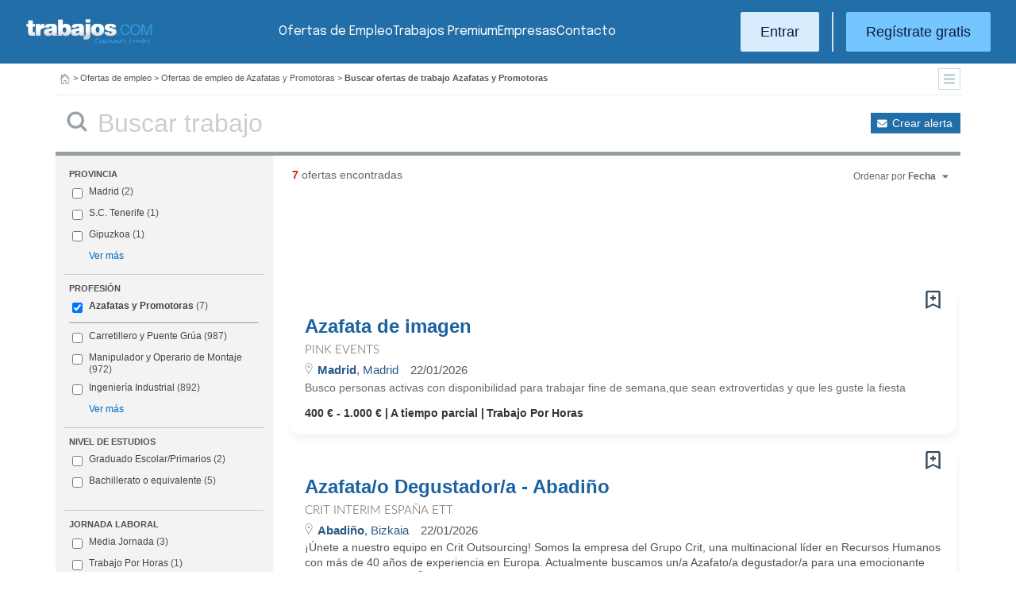

--- FILE ---
content_type: text/html; charset=UTF-8
request_url: https://www.trabajos.com/ofertas-empleo/azafatas_promotoras
body_size: 17622
content:
<!DOCTYPE html PUBLIC "-//W3C//DTD XHTML 1.0 Transitional//EN" "http://www.w3.org/TR/xhtml1/DTD/xhtml1-transitional.dtd"><html xmlns="http://www.w3.org/1999/xhtml" lang="es"><head><title>Ofertas de Empleo de Azafatas y Promotoras - Trabajos.com</title><meta http-equiv="Content-Type" content="text/html; charset=utf-8" /><meta name="description" content="Ofertas de trabajo de Azafatas y Promotoras. Encuentra el empleo de Azafatas y Promotoras que estás buscando en Trabajos.com" /><meta name="keywords" content="ofertas trabajo  Azafatas y Promotoras , ofertas empleo  Azafatas y Promotoras , bolsa trabajo  Azafatas y Promotoras , bolsa empleo  Azafatas y Promotoras , buscar trabajo  Azafatas y Promotoras " /><meta name="apple-itunes-app" content="app-id=516317735" /><meta property="fb:admins" content="550580406" /><meta property="fb:admins" content="1379411340" /><meta property="fb:admins" content="100010285996518" /><meta http-equiv="Content-Language" content="es"/><meta name="Distribution" content="global"/><meta name="referrer" content="always" /><link rel="shortcut icon" href="/favicon.ico" /><link rel="stylesheet" href="/css/theme/jquery-ui.css?366" type="text/css" media="screen" /><link rel="manifest" href="/firebase/manifest.json"><!-- Start VWO Async SmartCode --><link rel="preconnect" href="https://dev.visualwebsiteoptimizer.com" /><script type='text/javascript' id='vwoCode'>window._vwo_code || (function() {var account_id=969587,version=2.1,settings_tolerance=2000,hide_element='body',hide_element_style = 'opacity:0 !important;filter:alpha(opacity=0) !important;background:none !important;transition:none !important;',/* DO NOT EDIT BELOW THIS LINE */f=false,w=window,d=document,v=d.querySelector('#vwoCode'),cK='_vwo_'+account_id+'_settings',cc={};try{var c=JSON.parse(localStorage.getItem('_vwo_'+account_id+'_config'));cc=c&&typeof c==='object'?c:{}}catch(e){}var stT=cc.stT==='session'?w.sessionStorage:w.localStorage;code={nonce:v&&v.nonce,use_existing_jquery:function(){return typeof use_existing_jquery!=='undefined'?use_existing_jquery:undefined},library_tolerance:function(){return typeof library_tolerance!=='undefined'?library_tolerance:undefined},settings_tolerance:function(){return cc.sT||settings_tolerance},hide_element_style:function(){return'{'+(cc.hES||hide_element_style)+'}'},hide_element:function(){if(performance.getEntriesByName('first-contentful-paint')[0]){return''}return typeof cc.hE==='string'?cc.hE:hide_element},getVersion:function(){return version},finish:function(e){if(!f){f=true;var t=d.getElementById('_vis_opt_path_hides');if(t)t.parentNode.removeChild(t);if(e)(new Image).src='https://dev.visualwebsiteoptimizer.com/ee.gif?a='+account_id+e}},finished:function(){return f},addScript:function(e){var t=d.createElement('script');t.type='text/javascript';if(e.src){t.src=e.src}else{t.text=e.text}v&&t.setAttribute('nonce',v.nonce);d.getElementsByTagName('head')[0].appendChild(t)},load:function(e,t){var n=this.getSettings(),i=d.createElement('script'),r=this;t=t||{};if(n){i.textContent=n;d.getElementsByTagName('head')[0].appendChild(i);if(!w.VWO||VWO.caE){stT.removeItem(cK);r.load(e)}}else{var o=new XMLHttpRequest;o.open('GET',e,true);o.withCredentials=!t.dSC;o.responseType=t.responseType||'text';o.onload=function(){if(t.onloadCb){return t.onloadCb(o,e)}if(o.status===200||o.status===304){_vwo_code.addScript({text:o.responseText})}else{_vwo_code.finish('&e=loading_failure:'+e)}};o.onerror=function(){if(t.onerrorCb){return t.onerrorCb(e)}_vwo_code.finish('&e=loading_failure:'+e)};o.send()}},getSettings:function(){try{var e=stT.getItem(cK);if(!e){return}e=JSON.parse(e);if(Date.now()>e.e){stT.removeItem(cK);return}return e.s}catch(e){return}},init:function(){if(d.URL.indexOf('__vwo_disable__')>-1)return;var e=this.settings_tolerance();w._vwo_settings_timer=setTimeout(function(){_vwo_code.finish();stT.removeItem(cK)},e);var t;if(this.hide_element()!=='body'){t=d.createElement('style');var n=this.hide_element(),i=n?n+this.hide_element_style():'',r=d.getElementsByTagName('head')[0];t.setAttribute('id','_vis_opt_path_hides');v&&t.setAttribute('nonce',v.nonce);t.setAttribute('type','text/css');if(t.styleSheet)t.styleSheet.cssText=i;else t.appendChild(d.createTextNode(i));r.appendChild(t)}else{t=d.getElementsByTagName('head')[0];var i=d.createElement('div');i.style.cssText='z-index: 2147483647 !important;position: fixed !important;left: 0 !important;top: 0 !important;width: 100% !important;height: 100% !important;background: white !important;';i.setAttribute('id','_vis_opt_path_hides');i.classList.add('_vis_hide_layer');t.parentNode.insertBefore(i,t.nextSibling)}var o=window._vis_opt_url||d.URL,s='https://dev.visualwebsiteoptimizer.com/j.php?a='+account_id+'&u='+encodeURIComponent(o)+'&vn='+version;if(w.location.search.indexOf('_vwo_xhr')!==-1){this.addScript({src:s})}else{this.load(s+'&x=true')}}};w._vwo_code=code;code.init();})();</script><!-- End VWO Async SmartCode --><script type="text/javascript">(function(i,s,o,g,r,a,m){i['GoogleAnalyticsObject']=r;i[r]=i[r]||function(){	(i[r].q=i[r].q||[]).push(arguments)},i[r].l=1*new Date();a=s.createElement(o),	m=s.getElementsByTagName(o)[0];a.async=1;a.src=g;m.parentNode.insertBefore(a,m)	})(window,document,'script','//www.google-analytics.com/analytics.js','ga');	ga('create', 'UA-152964-1', {'cookieDomain': 'trabajos.com','userId': ''});	ga('send', 'pageview');</script><!--include virtual="/empresa/ssi_script_hotjar.thtml" --><!-- Global site tag (gtag.js) - Google Ads: 1070656476 --><!--<script async src="https://www.googletagmanager.com/gtag/js?id=AW-1070656476"></script><script>window.dataLayer = window.dataLayer || [];
function gtag(){dataLayer.push(arguments);}
gtag('js', new Date());
gtag('config', 'AW-1070656476', {'allow_enhanced_conversions': true});</script>--><!--conversionRegistroEmpresas--><!-- Event snippet for Etiqueta de remarketing: remarketing page --><script> gtag('event', 'conversion', { 'send_to': 'AW-1070656476/i3qkCPT29QMQ3NfD_gM', 'aw_remarketing_only': true });</script><!-- New script for Google Analitycs 4 (GA4) --><script async src="https://www.googletagmanager.com/gtag/js?id=G-B8K8J061WJ"></script><script> window.dataLayer = window.dataLayer || []; function gtag(){dataLayer.push(arguments);} gtag('js', new Date()); gtag('config', 'G-B8K8J061WJ');</script><!-- New Script for Clearbit --><script type="text/javascript"> (function (d, u, h, s) { h = d.getElementsByTagName('head')[0]; s = d.createElement('script'); s.async = 1; s.src = u + new Date().getTime(); h.appendChild(s); } )(document, 'https://grow.clearbitjs.com/api/pixel.js?v=');</script><!-- Google Tag Manager --><script>(function(w,d,s,l,i){w[l]=w[l]||[];w[l].push({'gtm.start': new Date().getTime(),event:'gtm.js'});var f=d.getElementsByTagName(s)[0], j=d.createElement(s),dl=l!='dataLayer'?'&l='+l:'';j.async=true;j.src= 'https://www.googletagmanager.com/gtm.js?id='+i+dl;f.parentNode.insertBefore(j,f);
})(window,document,'script','dataLayer','GTM-W65KH6TZ');</script><!-- End Google Tag Manager --><link rel="stylesheet" type="text/css" href="/css/layout.css?366" /><link rel="stylesheet" type="text/css" href="/css/layout-style.css?366" /><link rel="stylesheet" type="text/css" href="/css/estilos.css?366" /><!--#include virtual="/ssi_css_usuario.thtml" --><link rel="stylesheet" type="text/css" href="/css/es/pais.css?366" /><!-- Google tag (gtag.js) --><script async src="https://www.googletagmanager.com/gtag/js?id=AW-1070656476"></script><script> window.dataLayer = window.dataLayer || []; function gtag(){dataLayer.push(arguments);} gtag('js', new Date()); gtag('config', 'AW-1070656476'); </script></head><body><header><iframe id='acdf9837' name='acdf9837' src='//a.hspvst.com/delivery/afr.php?zoneid=22&amp;cb=INSERT_RANDOM_NUMBER_HERE' frameborder='0' scrolling='no' width="0" height="0" srtyle="display:none; visibility:hidden"></iframe><h1>Ofertas de Empleo de Azafatas y Promotoras</h1><div class="container"><div class="header-wrapper"><div class="logo"><a href="https://www.trabajos.com/" id="cabLogo" title="Trabajos.com"><img src="/img/2014/logo-c.png" alt="Trabajos.com" class="logo" /></a><a href="https://www.trabajos.com/" id="cabLogoPre" aria-label="Trabajos.com"><img src="/img/2015/premium/logo-premium.png" alt="" class="logoPremium" width="100%" height="100%" /></a><a href="https://www.trabajos.com/" id="cabLogoPro" aria-label="Trabajos.com"><img src="/img/2015/premium/logo-profesional.png" alt="" class="logoProfesional" width="100%" height="100%" /></a></div><!--#include virtual="/ssi_cabecera_username.thtml" --><ul class="menu"><li class="ofertas"><a href="https://www.trabajos.com/ofertas-empleo/"  title="Ofertas de Trabajo" id="cabEmpleo">Ofertas de Empleo</a></li><li class="cursos"><a href="https://www.trabajos.com/premium/mejora-candidatura/?utm_source=trabajos&utm_medium=web&utm_campaign=LandingMejora"  id="cabPremium">Trabajos Premium</a></li><li class="empresas"><a href="https://www.trabajos.com/empresas/"  title="Publicar Ofertas Trabajo Gratis" id="cabEmpresas">Empresas</a></li><li class="contacto"><a href="https://www.trabajos.com/contacto/?contacto=HV_CONTACTO" id="cabEmpresas">Contacto</a></li></ul><div class="authentication"><a href="https://www.trabajos.com/acceso/" title="Entrar a Trabajos.com" rel="nofollow" class="btn btn-light">Entrar</a><hr class="separator separator-vertical" /><a href="https://www.trabajos.com/candidato/registro/" id="cabRegistrate" rel="nofollow" class="btn">Reg&iacute;strate gratis</a></div><span title="Menú" class="header-mobile-trigger"><img src="/img/2025/menu-trigger.svg" alt="Menu" /></span></div><div class="menu-mobile" id="menuMov"><span title="Menú" class="header-mobile-trigger"><img src="/img/2025/menu-trigger-close.svg" alt="Menu" /></span><div class="menu-mobile-logged"><!--#include virtual="/ssi_cabecera_username.thtml" --><!--#include virtual="/empresa/ssi_cabecera_empresa.thtml" --></div><ul class="list text-center"><li><a href="https://www.trabajos.com/ofertas/"  id="cabEmpleoMov">Ofertas de Empleo</a></li><li><a href="https://www.trabajos.com/premium/mejora-candidatura/?utm_source=trabajos&utm_medium=web&utm_campaign=LandingMejora"  id="cabPremiumMov">Trabajos Premium</a></li><li><a href="https://www.trabajos.com/empresas/"  id="cabEmpresasMov">Empresas</a></li><li><a href="https://www.trabajos.com/contacto/?contacto=HV_CONTACTO" id="cabEmpresas">Contacto</a></li></ul><div class="authentication"><a href="https://www.trabajos.com/acceso/" title="Entrar a Trabajos.com" rel="nofollow" class="btn btn-light">Entrar</a><hr class="separator" /><a href="https://www.trabajos.com/candidato/registro/" id="cabRegistrate" rel="nofollow" class="btn">Reg&iacute;strate</a></div></div></div><div class="print logoprint"><img src="/img/logo_trabajos.gif" alt="Trabajos.com" /></div></header><div class="main980nm pathruleta"><div id="path"><a href="https://www.trabajos.com/" title="Trabajos.com"><img src="/img/2014/ico_home.png" alt="Volver a la portada" width="100%" height="100%"/></a> &gt; <a href="https://www.trabajos.com/ofertas-empleo/" title="Ofertas de trabajo">Ofertas de empleo</a> &gt; 
<a href="https://www.trabajos.com/ofertas-empleo/azafatas_promotoras" title="Ofertas de trabajo de Azafatas y Promotoras">Ofertas de empleo de Azafatas y Promotoras</a> &gt; 
<strong>Buscar ofertas de trabajo Azafatas y Promotoras</strong><div class="ruletainterior"><img src="/img/2014/icofiltros_min.png" id="pestanaFiltroBusqueda" class="icoFiltros" alt="Filtros" /></div> </div>
<!--#include virtual="/candidato/ssi_path_buscador.thtml" --><!--#include virtual="/ssi_path_vermas.thtml" --><!--#include virtual="/candidato/ssi_path_vermas.thtml" --></div><div id="filtrosBuscador" class="filtrosBuscador" style="display:none"><div id="opcionesBuscador" class="opcionesBuscador"><div id="contenidoFiltroProfesiones" class="filtrosItems"><div class="filtro-title"><a title="Buscar trabajo por profesiones" href="https://www.trabajos.com/profesiones/">Profesiones</a></div><ul><li><a title="Ofertas Trabajo Atención al cliente" href="https://www.trabajos.com/ofertas-empleo/atencion_al_cliente">Atención al cliente</a></li><li><a title="Ofertas Trabajo Comercial Ventas" href="https://www.trabajos.com/ofertas-empleo/comercial_ventas">Comercial y Ventas</a></li><li><a title="Ofertas Trabajo Contabilidad" href="https://www.trabajos.com/ofertas-empleo/contables">Contabilidad</a></li><li><a title="Ofertas Trabajo Educación, Magisterio y Pedagogía" href="https://www.trabajos.com/ofertas-empleo/educacion_magisterio_pedagogia">Educación, Magisterio y Pedagogía</a></li><li><a title="Ofertas Trabajo Gestión de Proyectos" href="https://www.trabajos.com/ofertas-empleo/gestion_de_proyectos">Gestión de Proyectos</a></li><li><a title="Ofertas Trabajo Hardware, Redes y Seguridad" href="https://www.trabajos.com/ofertas-empleo/hardware_redes_y_seguridad">Hardware, Redes y Seguridad</a></li><li><a title="Ofertas Trabajo Hosteleria, Camarero o Gobernante" href="https://www.trabajos.com/ofertas-empleo/hosteleria_camarero_gobernante">Hostelería: Camarero o Gobernante</a></li></ul><ul><li><a title="Ofertas Trabajo Consultoria" href="https://www.trabajos.com/ofertas-empleo/informatica_consultoria">Consultoría Informática</a></li><li><a title="Ofertas Trabajo Informatica" href="https://www.trabajos.com/ofertas-empleo/informatica_otros">Informática</a></li><li><a title="Ofertas Trabajo Programador Informatico" href="https://www.trabajos.com/ofertas-empleo/ingenieria_programador">Informática Programador</a></li><li><a title="Ofertas Trabajo Sistemas Informaticos" href="https://www.trabajos.com/ofertas-empleo/informatica_sistemas">Informática Sistemas</a></li><li><a title="Ofertas Trabajo Ingenieria Industrial" href="https://www.trabajos.com/ofertas-empleo/ingenieria_industrial">Ingeniería Industrial</a></li><li><a title="Ofertas Trabajo Ingenieria Telecomunicaciones" href="https://www.trabajos.com/ofertas-empleo/ingenieria_telecomunicaciones">Ingeniería Telecomunicaciones</a></li><li><a title="Ofertas Trabajo Operaciones Logísticas" href="https://www.trabajos.com/ofertas-empleo/logistica_operaciones">Operaciones Logísticas</a></li></ul><ul><li><a title="Ofertas Trabajo Marketing" href="https://www.trabajos.com/ofertas-empleo/marketing_mercadotecnia">Marketing</a></li><li><a title="Ofertas Trabajo Peluquería, Maquillaje y Estética" href="https://www.trabajos.com/ofertas-empleo/peluqueria_maquillaje_estheticienes">Peluquería, Maquillaje y Estetética</a></li><li><a title="Ofertas Trabajo Recepcionista" href="https://www.trabajos.com/ofertas-empleo/recepcionista">Recepcionista</a></li><li><a title="Ofertas Trabajo Recursos Humanos" href="https://www.trabajos.com/ofertas-empleo/recursos_humanos_personal">Recursos Humanos</a></li><li><a title="Ofertas Trabajo Secretaria Administración" href="https://www.trabajos.com/ofertas-empleo/secretaria_administracion">Secretaría y Administración</a></li><li><a title="Ofertas Trabajo Telefonista, Televenta y Encuestas" href="https://www.trabajos.com/ofertas-empleo/telefonistas_televenta_encuestas">Telefonistas, Televenta y Encuestas</a></li><li><a title="Ofertas Trabajo Dependientas" href="https://www.trabajos.com/ofertas-empleo/dependientas">Dependientas</a></li></ul></div><div id="contenidoFiltroProvincias" class="filtrosItems"><div class="filtro-title"><a title="Buscar Trabajo por Provincias" href="https://www.trabajos.com/provincias/">Provincias</a></div><ul><li><a title="Ofertas Trabajo Madrid" href="https://www.trabajos.com/ofertas-empleo/madrid">Madrid</a></li><li><a title="Ofertas Trabajo Barcelona" href="https://www.trabajos.com/ofertas-empleo/barcelona">Barcelona</a></li><li><a title="Ofertas Trabajo Valencia" href="https://www.trabajos.com/ofertas-empleo/valencia">Valencia</a></li><li><a title="Ofertas Trabajo Sevilla" href="https://www.trabajos.com/ofertas-empleo/sevilla">Sevilla</a></li><li><a title="Ofertas Trabajo Málaga" href="https://www.trabajos.com/ofertas-empleo/malaga">Málaga</a></li><li><a title="Ofertas Trabajo Alicante" href="https://www.trabajos.com/ofertas-empleo/alicante">Alicante</a></li><li><a title="Ofertas Trabajo Vizcaya/Bizkaia" href="https://www.trabajos.com/ofertas-empleo/bizkaia">Bizkaia</a></li></ul><ul><li><a title="Ofertas Trabajo A Coruña" href="https://www.trabajos.com/ofertas-empleo/a-coruna">A Coruña</a></li><li><a title="Ofertas Trabajo Guipuzcoa/Gipuzkoa" href="https://www.trabajos.com/ofertas-empleo/gipuzkoa">Gipuzkoa</a></li><li><a title="Ofertas Trabajo Murcia" href="https://www.trabajos.com/ofertas-empleo/murcia">Murcia</a></li><li><a title="Ofertas Trabajo Zaragoza" href="https://www.trabajos.com/ofertas-empleo/zaragoza">Zaragoza</a></li><li><a title="Ofertas Trabajo Asturias" href="https://www.trabajos.com/ofertas-empleo/asturias">Asturias</a></li><li><a title="Ofertas Trabajo Tarragona" href="https://www.trabajos.com/ofertas-empleo/tarragona">Tarragona</a></li><li><a title="Ofertas Trabajo Baleares" href="https://www.trabajos.com/ofertas-empleo/baleares">Baleares</a></li></ul><ul><li><a title="Ofertas Trabajo Girona" href="https://www.trabajos.com/ofertas-empleo/girona">Girona</a></li><li><a title="Ofertas Trabajo Pontevedra" href="https://www.trabajos.com/ofertas-empleo/pontevedra">Pontevedra</a></li><li><a title="Ofertas Trabajo Cádiz" href="https://www.trabajos.com/ofertas-empleo/cadiz">Cádiz</a></li><li><a title="Ofertas Trabajo Granada" href="https://www.trabajos.com/ofertas-empleo/granada">Granada</a></li><li><a title="Ofertas Trabajo Valladolid" href="https://www.trabajos.com/ofertas-empleo/valladolid">Valladolid</a></li><li><a title="Ofertas Trabajo Navarra" href="https://www.trabajos.com/ofertas-empleo/navarra">Navarra</a></li><li><a title="Ofertas Trabajo Cantabria" href="https://www.trabajos.com/ofertas-empleo/cantabria">Cantabria</a></li></ul></div></div></div><form id="BUSCADOR" name="BUSCADOR" method="GET" action="https://www.trabajos.com/ofertas-empleo/"><div class="main980nm"><div id="div-minitools" class="minitools"><a href="/ofertasporemail/alta/?idc=13&area=90&profesion=45" class="alerta" rel="nofollow" title="Recibir ofertas de trabajo por email">Crear alerta</a></div><div class="buscadorfull"><input type="hidden" id="idpais" name="IDPAIS" value="100" /><input type="image" src="/img/2014/ico_search.png" name="BUSCAR" value="Buscar" alt="Buscar" /><label for="cadena" class="sr-only">Buscar</label><input type="text" id="cadena" name="CADENA" class="liviano" value="" size="50" maxlength="100" placeholder="Buscar trabajo" /></div></div></form><div id="dialogCargando" style="display:none; text-align:center;padding-top:50px"><img src="/img/loading.gif" alt="Cargando" /></div><div id="div-cuerpo" class="main980nm"> <div class="buscadorfiltros"><div id="zona-filtros-visibles"> <div class="filtro_inner"><div class="filtro-title">Provincia</div><ul id="parte-seleccion-fpv" class=""></ul><ul id="parte-visible-fpv" ><li><label><input type="checkbox" name="FPV[]" class="aaaaaaaa" value="1220" id="checkbox-FPV-1220" data-descripcion="Madrid" ><a href="https://www.trabajos.com/ofertas-empleo/azafatas_promotoras/madrid" title="Ofertas de Empleo de Azafatas y Promotoras en Madrid" id="enlace-FPV-1220">Madrid</a><span> (2)</span></label></li><li><label><input type="checkbox" name="FPV[]" class="aaaaaaaa" value="1265" id="checkbox-FPV-1265" data-descripcion="S.C. Tenerife" ><a href="https://www.trabajos.com/ofertas-empleo/azafatas_promotoras/tenerife" title="Ofertas de Empleo de Azafatas y Promotoras en S.C. Tenerife" id="enlace-FPV-1265">S.C. Tenerife</a><span> (1)</span></label></li><li><label><input type="checkbox" name="FPV[]" class="aaaaaaaa" value="1160" id="checkbox-FPV-1160" data-descripcion="Gipuzkoa" ><a href="https://www.trabajos.com/ofertas-empleo/azafatas_promotoras/gipuzkoa" title="Ofertas de Empleo de Azafatas y Promotoras en Gipuzkoa" id="enlace-FPV-1160">Gipuzkoa</a><span> (1)</span></label></li></ul><ul id="parte-oculta-fpv" hidden><li><label><input type="checkbox" name="FPV[]" class="aaaaaaaa" value="1080" id="checkbox-FPV-1080" data-descripcion="Almería" ><a href="https://www.trabajos.com/ofertas-empleo/azafatas_promotoras/almeria" title="Ofertas de Empleo de Azafatas y Promotoras en Almería" id="enlace-FPV-1080">Almería</a><span> (1)</span></label></li><li><label><input type="checkbox" name="FPV[]" class="aaaaaaaa" value="1105" id="checkbox-FPV-1105" data-descripcion="Barcelona" ><a href="https://www.trabajos.com/ofertas-empleo/azafatas_promotoras/barcelona" title="Ofertas de Empleo de Azafatas y Promotoras en Barcelona" id="enlace-FPV-1105">Barcelona</a><span> (1)</span></label></li><li><label><input type="checkbox" name="FPV[]" class="aaaaaaaa" value="1110" id="checkbox-FPV-1110" data-descripcion="Bizkaia" ><a href="https://www.trabajos.com/ofertas-empleo/azafatas_promotoras/bizkaia" title="Ofertas de Empleo de Azafatas y Promotoras en Bizkaia" id="enlace-FPV-1110">Bizkaia</a><span> (1)</span></label></li><li><label><input type="checkbox" name="FPV[]" class="aaaaaaaa" value="1160" id="checkbox-FPV-1160" data-descripcion="Gipuzkoa" ><a href="https://www.trabajos.com/ofertas-empleo/azafatas_promotoras/gipuzkoa" title="Ofertas de Empleo de Azafatas y Promotoras en Gipuzkoa" id="enlace-FPV-1160">Gipuzkoa</a><span> (1)</span></label></li><li><label><input type="checkbox" name="FPV[]" class="aaaaaaaa" value="1220" id="checkbox-FPV-1220" data-descripcion="Madrid" ><a href="https://www.trabajos.com/ofertas-empleo/azafatas_promotoras/madrid" title="Ofertas de Empleo de Azafatas y Promotoras en Madrid" id="enlace-FPV-1220">Madrid</a><span> (2)</span></label></li><li><label><input type="checkbox" name="FPV[]" class="aaaaaaaa" value="1265" id="checkbox-FPV-1265" data-descripcion="S.C. Tenerife" ><a href="https://www.trabajos.com/ofertas-empleo/azafatas_promotoras/tenerife" title="Ofertas de Empleo de Azafatas y Promotoras en S.C. Tenerife" id="enlace-FPV-1265">S.C. Tenerife</a><span> (1)</span></label></li></ul><a href="#" id="masmenos-fpv" class="masfiltro">Ver más</a><input type="hidden" id="mostrar-todas-fpv" name="MT-FPV" value="NO"></div><div class="filtro_inner"><div class="filtro-title">Profesión</div><ul id="parte-seleccion-fpf" class="parte_seleccion"><li><label><input type="checkbox" name="FPF[]" class="aaaaaaaa" value="45" id="checkbox-FPF-45" data-descripcion="Azafatas y Promotoras" CHECKED><a href="https://www.trabajos.com/ofertas-empleo/azafatas_promotoras" title="Ofertas de Empleo de Azafatas y Promotoras" id="enlace-FPF-45">Azafatas y Promotoras</a><span> (7)</span></label></li></ul><ul id="parte-visible-fpf" ><li><label><input type="checkbox" name="FPF[]" class="aaaaaaaa" value="602" id="checkbox-FPF-602" data-descripcion="Carretillero y Puente Grúa" ><a href="https://www.trabajos.com/ofertas-empleo/carretillero" title="Ofertas de Empleo de Carretillero y Puente Grúa" id="enlace-FPF-602">Carretillero y Puente Grúa</a><span> (987)</span></label></li><li><label><input type="checkbox" name="FPF[]" class="aaaaaaaa" value="655" id="checkbox-FPF-655" data-descripcion="Manipulador y Operario de Montaje" ><a href="https://www.trabajos.com/ofertas-empleo/manipulador-operario" title="Ofertas de Empleo de Manipulador y Operario de Montaje" id="enlace-FPF-655">Manipulador y Operario de Montaje</a><span> (972)</span></label></li><li><label><input type="checkbox" name="FPF[]" class="aaaaaaaa" value="360" id="checkbox-FPF-360" data-descripcion="Ingeniería Industrial" ><a href="https://www.trabajos.com/ofertas-empleo/ingenieria_industrial" title="Ofertas de Empleo de Ingeniería Industrial" id="enlace-FPF-360">Ingeniería Industrial</a><span> (892)</span></label></li></ul><ul id="parte-oculta-fpf" hidden><li><label><input type="checkbox" name="FPF[]" class="aaaaaaaa" value="554" id="checkbox-FPF-554" data-descripcion="Administración Inmobiliaria y Fincas" ><a href="https://www.trabajos.com/ofertas-empleo/administracion_inmobiliaria_fincas" title="Ofertas de Empleo de Administración Inmobiliaria y Fincas" id="enlace-FPF-554">Administración Inmobiliaria y Fincas</a><span> (122)</span></label></li><li><label><input type="checkbox" name="FPF[]" class="aaaaaaaa" value="2" id="checkbox-FPF-2" data-descripcion="Administración Pública" ><a href="https://www.trabajos.com/ofertas-empleo/administracion_publica" title="Ofertas de Empleo de Administración Pública" id="enlace-FPF-2">Administración Pública</a><span> (43)</span></label></li><li><label><input type="checkbox" name="FPF[]" class="aaaaaaaa" value="527" id="checkbox-FPF-527" data-descripcion="Agente de Viajes" ><a href="https://www.trabajos.com/ofertas-empleo/turismo" title="Ofertas de Empleo de Agente de Viajes" id="enlace-FPF-527">Agente de Viajes</a><span> (1)</span></label></li><li><label><input type="checkbox" name="FPF[]" class="aaaaaaaa" value="635" id="checkbox-FPF-635" data-descripcion="Agente Funerario y Tanatoestética" ><a href="https://www.trabajos.com/ofertas-empleo/agente-funerario-tanatoestetica" title="Ofertas de Empleo de Agente Funerario y Tanatoestética" id="enlace-FPF-635">Agente Funerario y Tanatoestética</a><span> (1)</span></label></li><li><label><input type="checkbox" name="FPF[]" class="aaaaaaaa" value="580" id="checkbox-FPF-580" data-descripcion="Agricultura y Jardinería" ><a href="https://www.trabajos.com/ofertas-empleo/agricultura_y_jardineria" title="Ofertas de Empleo de Agricultura y Jardinería" id="enlace-FPF-580">Agricultura y Jardinería</a><span> (31)</span></label></li><li><label><input type="checkbox" name="FPF[]" class="aaaaaaaa" value="5" id="checkbox-FPF-5" data-descripcion="Albañil y Oficios de la Construcción" ><a href="https://www.trabajos.com/ofertas-empleo/albanil_construccion" title="Ofertas de Empleo de Albañil y Oficios de la Construcción" id="enlace-FPF-5">Albañil y Oficios de la Construcción</a><span> (71)</span></label></li><li><label><input type="checkbox" name="FPF[]" class="aaaaaaaa" value="10" id="checkbox-FPF-10" data-descripcion="Animación Socio-Cultural" ><a href="https://www.trabajos.com/ofertas-empleo/animacion_socio_cultural" title="Ofertas de Empleo de Animación Socio-Cultural" id="enlace-FPF-10">Animación Socio-Cultural</a><span> (9)</span></label></li><li><label><input type="checkbox" name="FPF[]" class="aaaaaaaa" value="15" id="checkbox-FPF-15" data-descripcion="Arquitectura y Proyección" ><a href="https://www.trabajos.com/ofertas-empleo/arquitectura" title="Ofertas de Empleo de Arquitectura y Proyección" id="enlace-FPF-15">Arquitectura y Proyección</a><span> (13)</span></label></li><li><label><input type="checkbox" name="FPF[]" class="aaaaaaaa" value="643" id="checkbox-FPF-643" data-descripcion="Arte y Museología" ><a href="https://www.trabajos.com/ofertas-empleo/arte-museologia" title="Ofertas de Empleo de Arte y Museología" id="enlace-FPF-643">Arte y Museología</a><span> (2)</span></label></li><li><label><input type="checkbox" name="FPF[]" class="aaaaaaaa" value="32" id="checkbox-FPF-32" data-descripcion="Artes Gráficas" ><a href="https://www.trabajos.com/ofertas-empleo/artes_graficas" title="Ofertas de Empleo de Artes Gráficas" id="enlace-FPF-32">Artes Gráficas</a><span> (53)</span></label></li><li><label><input type="checkbox" name="FPF[]" class="aaaaaaaa" value="25" id="checkbox-FPF-25" data-descripcion="Artes Interpretativas" ><a href="https://www.trabajos.com/ofertas-empleo/arte_dramatico_danza_interpretacion" title="Ofertas de Empleo de Artes Interpretativas" id="enlace-FPF-25">Artes Interpretativas</a><span> (1)</span></label></li><li><label><input type="checkbox" name="FPF[]" class="aaaaaaaa" value="611" id="checkbox-FPF-611" data-descripcion="Asesor Financiero" ><a href="https://www.trabajos.com/ofertas-empleo/asesor_financiero" title="Ofertas de Empleo de Asesor Financiero" id="enlace-FPF-611">Asesor Financiero</a><span> (545)</span></label></li><li><label><input type="checkbox" name="FPF[]" class="aaaaaaaa" value="567" id="checkbox-FPF-567" data-descripcion="Asesoría" ><a href="https://www.trabajos.com/ofertas-empleo/asesoria" title="Ofertas de Empleo de Asesoría" id="enlace-FPF-567">Asesoría</a><span> (7)</span></label></li><li><label><input type="checkbox" name="FPF[]" class="aaaaaaaa" value="578" id="checkbox-FPF-578" data-descripcion="Asistencia Doméstica" ><a href="https://www.trabajos.com/ofertas-empleo/asistencia_domestica" title="Ofertas de Empleo de Asistencia Doméstica" id="enlace-FPF-578">Asistencia Doméstica</a><span> (27)</span></label></li><li><label><input type="checkbox" name="FPF[]" class="aaaaaaaa" value="620" id="checkbox-FPF-620" data-descripcion="Asistente Personal" ><a href="https://www.trabajos.com/ofertas-empleo/asistente-personal" title="Ofertas de Empleo de Asistente Personal" id="enlace-FPF-620">Asistente Personal</a><span> (19)</span></label></li><li><label><input type="checkbox" name="FPF[]" class="aaaaaaaa" value="607" id="checkbox-FPF-607" data-descripcion="Atención al Cliente" ><a href="https://www.trabajos.com/ofertas-empleo/atencion_al_cliente" title="Ofertas de Empleo de Atención al Cliente" id="enlace-FPF-607">Atención al Cliente</a><span> (126)</span></label></li><li><label><input type="checkbox" name="FPF[]" class="aaaaaaaa" value="566" id="checkbox-FPF-566" data-descripcion="Auditoría" ><a href="https://www.trabajos.com/ofertas-empleo/auditoria" title="Ofertas de Empleo de Auditoría" id="enlace-FPF-566">Auditoría</a><span> (1)</span></label></li><li><label><input type="checkbox" name="FPF[]" class="aaaaaaaa" value="65" id="checkbox-FPF-65" data-descripcion="Automoción, Carrocería, Chapistería" ><a href="https://www.trabajos.com/ofertas-empleo/carroceria_chapisteria" title="Ofertas de Empleo de Automoción, Carrocería, Chapistería" id="enlace-FPF-65">Automoción, Carrocería, Chapistería</a><span> (106)</span></label></li><li><label><input type="checkbox" name="FPF[]" class="aaaaaaaa" value="35" id="checkbox-FPF-35" data-descripcion="Auxiliar Sanitario" ><a href="https://www.trabajos.com/ofertas-empleo/auxiliar_sanitario" title="Ofertas de Empleo de Auxiliar Sanitario" id="enlace-FPF-35">Auxiliar Sanitario</a><span> (34)</span></label></li><li><label><input type="checkbox" name="FPF[]" class="aaaaaaaa" value="656" id="checkbox-FPF-656" data-descripcion="Ayudante de Cocina" ><a href="https://www.trabajos.com/ofertas-empleo/ayudante-office" title="Ofertas de Empleo de Ayudante de Cocina" id="enlace-FPF-656">Ayudante de Cocina</a><span> (117)</span></label></li><li><label><input type="checkbox" name="FPF[]" class="aaaaaaaa" value="47" id="checkbox-FPF-47" data-descripcion="Azafata de Congresos" ><a href="https://www.trabajos.com/ofertas-empleo/azafata_de_congresos" title="Ofertas de Empleo de Azafata de Congresos" id="enlace-FPF-47">Azafata de Congresos</a><span> (10)</span></label></li><li><label><input type="checkbox" name="FPF[]" class="aaaaaaaa" value="48" id="checkbox-FPF-48" data-descripcion="Azafata de Vuelo" ><a href="https://www.trabajos.com/ofertas-empleo/azafata_de_vuelo" title="Ofertas de Empleo de Azafata de Vuelo" id="enlace-FPF-48">Azafata de Vuelo</a><span> (1)</span></label></li><li><label><input type="checkbox" name="FPF[]" class="aaaaaaaa" value="54" id="checkbox-FPF-54" data-descripcion="Bacteriólogo" ><a href="https://www.trabajos.com/ofertas-empleo/bacteriologo" title="Ofertas de Empleo de Bacteriólogo" id="enlace-FPF-54">Bacteriólogo</a><span> (3)</span></label></li><li><label><input type="checkbox" name="FPF[]" class="aaaaaaaa" value="55" id="checkbox-FPF-55" data-descripcion="Biología" ><a href="https://www.trabajos.com/ofertas-empleo/biologia" title="Ofertas de Empleo de Biología" id="enlace-FPF-55">Biología</a><span> (1)</span></label></li><li><label><input type="checkbox" name="FPF[]" class="aaaaaaaa" value="654" id="checkbox-FPF-654" data-descripcion="Business Intelligence, CRM, ERP" ><a href="https://www.trabajos.com/ofertas-empleo/business-intelligence-crm-erp" title="Ofertas de Empleo de Business Intelligence, CRM, ERP" id="enlace-FPF-654">Business Intelligence, CRM, ERP</a><span> (10)</span></label></li><li><label><input type="checkbox" name="FPF[]" class="aaaaaaaa" value="661" id="checkbox-FPF-661" data-descripcion="Calderería" ><a href="https://www.trabajos.com/ofertas-empleo/caldereria" title="Ofertas de Empleo de Calderería" id="enlace-FPF-661">Calderería</a><span> (122)</span></label></li><li><label><input type="checkbox" name="FPF[]" class="aaaaaaaa" value="669" id="checkbox-FPF-669" data-descripcion="Camarera de Piso" ><a href="https://www.trabajos.com/ofertas-empleo/camarera_de_piso" title="Ofertas de Empleo de Camarera de Piso" id="enlace-FPF-669">Camarera de Piso</a><span> (170)</span></label></li><li><label><input type="checkbox" name="FPF[]" class="aaaaaaaa" value="305" id="checkbox-FPF-305" data-descripcion="Camarero y  Jefe de Sala" ><a href="https://www.trabajos.com/ofertas-empleo/hosteleria_camarero_gobernante" title="Ofertas de Empleo de Camarero y  Jefe de Sala" id="enlace-FPF-305">Camarero y  Jefe de Sala</a><span> (94)</span></label></li><li><label><input type="checkbox" name="FPF[]" class="aaaaaaaa" value="60" id="checkbox-FPF-60" data-descripcion="Carpintería" ><a href="https://www.trabajos.com/ofertas-empleo/carpinteria" title="Ofertas de Empleo de Carpintería" id="enlace-FPF-60">Carpintería</a><span> (50)</span></label></li><li><label><input type="checkbox" name="FPF[]" class="aaaaaaaa" value="602" id="checkbox-FPF-602" data-descripcion="Carretillero y Puente Grúa" ><a href="https://www.trabajos.com/ofertas-empleo/carretillero" title="Ofertas de Empleo de Carretillero y Puente Grúa" id="enlace-FPF-602">Carretillero y Puente Grúa</a><span> (987)</span></label></li><li><label><input type="checkbox" name="FPF[]" class="aaaaaaaa" value="647" id="checkbox-FPF-647" data-descripcion="Celadores y Camilleros" ><a href="https://www.trabajos.com/ofertas-empleo/celadores-camilleros" title="Ofertas de Empleo de Celadores y Camilleros" id="enlace-FPF-647">Celadores y Camilleros</a><span> (42)</span></label></li><li><label><input type="checkbox" name="FPF[]" class="aaaaaaaa" value="666" id="checkbox-FPF-666" data-descripcion="Cerrajería" ><a href="https://www.trabajos.com/ofertas-empleo/cerrajeria" title="Ofertas de Empleo de Cerrajería" id="enlace-FPF-666">Cerrajería</a><span> (11)</span></label></li><li><label><input type="checkbox" name="FPF[]" class="aaaaaaaa" value="640" id="checkbox-FPF-640" data-descripcion="Certificación y Auditor de Calidad" ><a href="https://www.trabajos.com/ofertas-empleo/certificacion-auditor-calidad" title="Ofertas de Empleo de Certificación y Auditor de Calidad" id="enlace-FPF-640">Certificación y Auditor de Calidad</a><span> (47)</span></label></li><li><label><input type="checkbox" name="FPF[]" class="aaaaaaaa" value="70" id="checkbox-FPF-70" data-descripcion="Ciencias Ambientales y Ecología" ><a href="https://www.trabajos.com/ofertas-empleo/ciencias_ambientales_ecologia" title="Ofertas de Empleo de Ciencias Ambientales y Ecología" id="enlace-FPF-70">Ciencias Ambientales y Ecología</a><span> (3)</span></label></li><li><label><input type="checkbox" name="FPF[]" class="aaaaaaaa" value="77" id="checkbox-FPF-77" data-descripcion="Científico" ><a href="https://www.trabajos.com/ofertas-empleo/cientifico" title="Ofertas de Empleo de Científico" id="enlace-FPF-77">Científico</a><span> (10)</span></label></li><li><label><input type="checkbox" name="FPF[]" class="aaaaaaaa" value="310" id="checkbox-FPF-310" data-descripcion="Cocinero y Chef" ><a href="https://www.trabajos.com/ofertas-empleo/hosteleria_cocineros" title="Ofertas de Empleo de Cocinero y Chef" id="enlace-FPF-310">Cocinero y Chef</a><span> (53)</span></label></li><li><label><input type="checkbox" name="FPF[]" class="aaaaaaaa" value="535" id="checkbox-FPF-535" data-descripcion="Comercial Sector Automoción" ><a href="https://www.trabajos.com/ofertas-empleo/comerciales_automocion" title="Ofertas de Empleo de Comercial Sector Automoción" id="enlace-FPF-535">Comercial Sector Automoción</a><span> (84)</span></label></li><li><label><input type="checkbox" name="FPF[]" class="aaaaaaaa" value="610" id="checkbox-FPF-610" data-descripcion="Comercial Sector Banca" ><a href="https://www.trabajos.com/ofertas-empleo/comercial_banca" title="Ofertas de Empleo de Comercial Sector Banca" id="enlace-FPF-610">Comercial Sector Banca</a><span> (18)</span></label></li><li><label><input type="checkbox" name="FPF[]" class="aaaaaaaa" value="537" id="checkbox-FPF-537" data-descripcion="Comercial Sector HoReCa" ><a href="https://www.trabajos.com/ofertas-empleo/comerciales_Hosteleria" title="Ofertas de Empleo de Comercial Sector HoReCa" id="enlace-FPF-537">Comercial Sector HoReCa</a><span> (9)</span></label></li><li><label><input type="checkbox" name="FPF[]" class="aaaaaaaa" value="538" id="checkbox-FPF-538" data-descripcion="Comercial Sector Industria" ><a href="https://www.trabajos.com/ofertas-empleo/comerciales_industria" title="Ofertas de Empleo de Comercial Sector Industria" id="enlace-FPF-538">Comercial Sector Industria</a><span> (106)</span></label></li><li><label><input type="checkbox" name="FPF[]" class="aaaaaaaa" value="539" id="checkbox-FPF-539" data-descripcion="Comercial Sector Informática" ><a href="https://www.trabajos.com/ofertas-empleo/comerciales_informatica" title="Ofertas de Empleo de Comercial Sector Informática" id="enlace-FPF-539">Comercial Sector Informática</a><span> (13)</span></label></li><li><label><input type="checkbox" name="FPF[]" class="aaaaaaaa" value="540" id="checkbox-FPF-540" data-descripcion="Comercial Sector Inmobiliaria" ><a href="https://www.trabajos.com/ofertas-empleo/comercial_inmobiliaria_construccion" title="Ofertas de Empleo de Comercial Sector Inmobiliaria" id="enlace-FPF-540">Comercial Sector Inmobiliaria</a><span> (15)</span></label></li><li><label><input type="checkbox" name="FPF[]" class="aaaaaaaa" value="541" id="checkbox-FPF-541" data-descripcion="Comercial Sector Publicidad" ><a href="https://www.trabajos.com/ofertas-empleo/comerciales_publicidad" title="Ofertas de Empleo de Comercial Sector Publicidad" id="enlace-FPF-541">Comercial Sector Publicidad</a><span> (13)</span></label></li><li><label><input type="checkbox" name="FPF[]" class="aaaaaaaa" value="542" id="checkbox-FPF-542" data-descripcion="Comercial Sector Sanitario" ><a href="https://www.trabajos.com/ofertas-empleo/comerciales_salud" title="Ofertas de Empleo de Comercial Sector Sanitario" id="enlace-FPF-542">Comercial Sector Sanitario</a><span> (17)</span></label></li><li><label><input type="checkbox" name="FPF[]" class="aaaaaaaa" value="490" id="checkbox-FPF-490" data-descripcion="Comercial Sector Seguros" ><a href="https://www.trabajos.com/ofertas-empleo/comercial_seguros" title="Ofertas de Empleo de Comercial Sector Seguros" id="enlace-FPF-490">Comercial Sector Seguros</a><span> (96)</span></label></li><li><label><input type="checkbox" name="FPF[]" class="aaaaaaaa" value="670" id="checkbox-FPF-670" data-descripcion="Comercial Sector Telefonía" ><a href="https://www.trabajos.com/ofertas-empleo/comercial_sector_telefonia" title="Ofertas de Empleo de Comercial Sector Telefonía" id="enlace-FPF-670">Comercial Sector Telefonía</a><span> (52)</span></label></li><li><label><input type="checkbox" name="FPF[]" class="aaaaaaaa" value="80" id="checkbox-FPF-80" data-descripcion="Comercial y Ventas" ><a href="https://www.trabajos.com/ofertas-empleo/comercial_ventas" title="Ofertas de Empleo de Comercial y Ventas" id="enlace-FPF-80">Comercial y Ventas</a><span> (456)</span></label></li><li><label><input type="checkbox" name="FPF[]" class="aaaaaaaa" value="609" id="checkbox-FPF-609" data-descripcion="Comercio Exterior e Internacionalización" ><a href="https://www.trabajos.com/ofertas-empleo/comercio_exterior" title="Ofertas de Empleo de Comercio Exterior e Internacionalización" id="enlace-FPF-609">Comercio Exterior e Internacionalización</a><span> (10)</span></label></li><li><label><input type="checkbox" name="FPF[]" class="aaaaaaaa" value="634" id="checkbox-FPF-634" data-descripcion="Community Manager" ><a href="https://www.trabajos.com/ofertas-empleo/community-manager" title="Ofertas de Empleo de Community Manager" id="enlace-FPF-634">Community Manager</a><span> (53)</span></label></li><li><label><input type="checkbox" name="FPF[]" class="aaaaaaaa" value="82" id="checkbox-FPF-82" data-descripcion="Compras" ><a href="https://www.trabajos.com/ofertas-empleo/compras" title="Ofertas de Empleo de Compras" id="enlace-FPF-82">Compras</a><span> (17)</span></label></li><li><label><input type="checkbox" name="FPF[]" class="aaaaaaaa" value="604" id="checkbox-FPF-604" data-descripcion="Compras y Aprovisionamiento" ><a href="https://www.trabajos.com/ofertas-empleo/compras_aprovisionamiento" title="Ofertas de Empleo de Compras y Aprovisionamiento" id="enlace-FPF-604">Compras y Aprovisionamiento</a><span> (457)</span></label></li><li><label><input type="checkbox" name="FPF[]" class="aaaaaaaa" value="572" id="checkbox-FPF-572" data-descripcion="Comunicación Corporativa" ><a href="https://www.trabajos.com/ofertas-empleo/comunicacion_corporativa" title="Ofertas de Empleo de Comunicación Corporativa" id="enlace-FPF-572">Comunicación Corporativa</a><span> (1)</span></label></li><li><label><input type="checkbox" name="FPF[]" class="aaaaaaaa" value="649" id="checkbox-FPF-649" data-descripcion="Conductor y Ayudante Ambulancia" ><a href="https://www.trabajos.com/ofertas-empleo/conductor-ayudante-ambulancia" title="Ofertas de Empleo de Conductor y Ayudante Ambulancia" id="enlace-FPF-649">Conductor y Ayudante Ambulancia</a><span> (17)</span></label></li><li><label><input type="checkbox" name="FPF[]" class="aaaaaaaa" value="485" id="checkbox-FPF-485" data-descripcion="Conserje, Seguridad y Control de Accesos" ><a href="https://www.trabajos.com/ofertas-empleo/seguridad_vigilancia_investigacion_privada" title="Ofertas de Empleo de Conserje, Seguridad y Control de Accesos" id="enlace-FPF-485">Conserje, Seguridad y Control de Accesos</a><span> (100)</span></label></li><li><label><input type="checkbox" name="FPF[]" class="aaaaaaaa" value="85" id="checkbox-FPF-85" data-descripcion="Consultoría" ><a href="https://www.trabajos.com/ofertas-empleo/consultoria" title="Ofertas de Empleo de Consultoría" id="enlace-FPF-85">Consultoría</a><span> (8)</span></label></li><li><label><input type="checkbox" name="FPF[]" class="aaaaaaaa" value="536" id="checkbox-FPF-536" data-descripcion="Consultoría Comercial" ><a href="https://www.trabajos.com/ofertas-empleo/comerciales_consultor" title="Ofertas de Empleo de Consultoría Comercial" id="enlace-FPF-536">Consultoría Comercial</a><span> (21)</span></label></li><li><label><input type="checkbox" name="FPF[]" class="aaaaaaaa" value="579" id="checkbox-FPF-579" data-descripcion="Consumo y Alimentación" ><a href="https://www.trabajos.com/ofertas-empleo/consumo_y_alimentacion" title="Ofertas de Empleo de Consumo y Alimentación" id="enlace-FPF-579">Consumo y Alimentación</a><span> (72)</span></label></li><li><label><input type="checkbox" name="FPF[]" class="aaaaaaaa" value="90" id="checkbox-FPF-90" data-descripcion="Contables" ><a href="https://www.trabajos.com/ofertas-empleo/contables" title="Ofertas de Empleo de Contables" id="enlace-FPF-90">Contables</a><span> (58)</span></label></li><li><label><input type="checkbox" name="FPF[]" class="aaaaaaaa" value="95" id="checkbox-FPF-95" data-descripcion="Control de Calidad" ><a href="https://www.trabajos.com/ofertas-empleo/control_de_calidad" title="Ofertas de Empleo de Control de Calidad" id="enlace-FPF-95">Control de Calidad</a><span> (72)</span></label></li><li><label><input type="checkbox" name="FPF[]" class="aaaaaaaa" value="100" id="checkbox-FPF-100" data-descripcion="Controller" ><a href="https://www.trabajos.com/ofertas-empleo/controller" title="Ofertas de Empleo de Controller" id="enlace-FPF-100">Controller</a><span> (6)</span></label></li><li><label><input type="checkbox" name="FPF[]" class="aaaaaaaa" value="548" id="checkbox-FPF-548" data-descripcion="Creación Audiovisual" ><a href="https://www.trabajos.com/ofertas-empleo/creacion_audiovisual" title="Ofertas de Empleo de Creación Audiovisual" id="enlace-FPF-548">Creación Audiovisual</a><span> (4)</span></label></li><li><label><input type="checkbox" name="FPF[]" class="aaaaaaaa" value="631" id="checkbox-FPF-631" data-descripcion="Criminología" ><a href="https://www.trabajos.com/ofertas-empleo/criminologia" title="Ofertas de Empleo de Criminología" id="enlace-FPF-631">Criminología</a><span> (11)</span></label></li><li><label><input type="checkbox" name="FPF[]" class="aaaaaaaa" value="662" id="checkbox-FPF-662" data-descripcion="Cristalería" ><a href="https://www.trabajos.com/ofertas-empleo/cristaleria" title="Ofertas de Empleo de Cristalería" id="enlace-FPF-662">Cristalería</a><span> (10)</span></label></li><li><label><input type="checkbox" name="FPF[]" class="aaaaaaaa" value="660" id="checkbox-FPF-660" data-descripcion="Cuidado Infantil y Canguros" ><a href="https://www.trabajos.com/ofertas-empleo/cuidado_infantil_y_canguros" title="Ofertas de Empleo de Cuidado Infantil y Canguros" id="enlace-FPF-660">Cuidado Infantil y Canguros</a><span> (1)</span></label></li><li><label><input type="checkbox" name="FPF[]" class="aaaaaaaa" value="105" id="checkbox-FPF-105" data-descripcion="Delineación" ><a href="https://www.trabajos.com/ofertas-empleo/delineacion" title="Ofertas de Empleo de Delineación" id="enlace-FPF-105">Delineación</a><span> (28)</span></label></li><li><label><input type="checkbox" name="FPF[]" class="aaaaaaaa" value="110" id="checkbox-FPF-110" data-descripcion="Dependientes" ><a href="https://www.trabajos.com/ofertas-empleo/dependientas" title="Ofertas de Empleo de Dependientes" id="enlace-FPF-110">Dependientes</a><span> (121)</span></label></li><li><label><input type="checkbox" name="FPF[]" class="aaaaaaaa" value="560" id="checkbox-FPF-560" data-descripcion="Derecho Civil, Penal y Constitucional" ><a href="https://www.trabajos.com/ofertas-empleo/derecho_civil_penal_constituciona" title="Ofertas de Empleo de Derecho Civil, Penal y Constitucional" id="enlace-FPF-560">Derecho Civil, Penal y Constitucional</a><span> (37)</span></label></li><li><label><input type="checkbox" name="FPF[]" class="aaaaaaaa" value="562" id="checkbox-FPF-562" data-descripcion="Derecho y Empresa" ><a href="https://www.trabajos.com/ofertas-empleo/derecho_y_empresa" title="Ofertas de Empleo de Derecho y Empresa" id="enlace-FPF-562">Derecho y Empresa</a><span> (5)</span></label></li><li><label><input type="checkbox" name="FPF[]" class="aaaaaaaa" value="573" id="checkbox-FPF-573" data-descripcion="Desarrollo de Marca y Producto" ><a href="https://www.trabajos.com/ofertas-empleo/desarrollo_y_marca_de_producto_product_manager" title="Ofertas de Empleo de Desarrollo de Marca y Producto" id="enlace-FPF-573">Desarrollo de Marca y Producto</a><span> (5)</span></label></li><li><label><input type="checkbox" name="FPF[]" class="aaaaaaaa" value="120" id="checkbox-FPF-120" data-descripcion="Dietética y Nutrición" ><a href="https://www.trabajos.com/ofertas-empleo/dietetica_y_nutricion" title="Ofertas de Empleo de Dietética y Nutrición" id="enlace-FPF-120">Dietética y Nutrición</a><span> (1)</span></label></li><li><label><input type="checkbox" name="FPF[]" class="aaaaaaaa" value="659" id="checkbox-FPF-659" data-descripcion="Dirección y Gerencia" ><a href="https://www.trabajos.com/ofertas-empleo/direccion_y_gerencia" title="Ofertas de Empleo de Dirección y Gerencia" id="enlace-FPF-659">Dirección y Gerencia</a><span> (332)</span></label></li><li><label><input type="checkbox" name="FPF[]" class="aaaaaaaa" value="135" id="checkbox-FPF-135" data-descripcion="Diseño de Interiores y Decoración" ><a href="https://www.trabajos.com/ofertas-empleo/diseno_interiores_decoracion" title="Ofertas de Empleo de Diseño de Interiores y Decoración" id="enlace-FPF-135">Diseño de Interiores y Decoración</a><span> (2)</span></label></li><li><label><input type="checkbox" name="FPF[]" class="aaaaaaaa" value="140" id="checkbox-FPF-140" data-descripcion="Diseño de Moda" ><a href="https://www.trabajos.com/ofertas-empleo/diseno_moda" title="Ofertas de Empleo de Diseño de Moda" id="enlace-FPF-140">Diseño de Moda</a><span> (3)</span></label></li><li><label><input type="checkbox" name="FPF[]" class="aaaaaaaa" value="125" id="checkbox-FPF-125" data-descripcion="Diseño Gráfico" ><a href="https://www.trabajos.com/ofertas-empleo/diseno_grafico" title="Ofertas de Empleo de Diseño Gráfico" id="enlace-FPF-125">Diseño Gráfico</a><span> (3)</span></label></li><li><label><input type="checkbox" name="FPF[]" class="aaaaaaaa" value="598" id="checkbox-FPF-598" data-descripcion="Diseño y Maquetación Web" ><a href="https://www.trabajos.com/ofertas-empleo/disenador_web" title="Ofertas de Empleo de Diseño y Maquetación Web" id="enlace-FPF-598">Diseño y Maquetación Web</a><span> (5)</span></label></li><li><label><input type="checkbox" name="FPF[]" class="aaaaaaaa" value="150" id="checkbox-FPF-150" data-descripcion="Documentación y Biblioteconomía" ><a href="https://www.trabajos.com/ofertas-empleo/documentacion_y_biblioteconomia" title="Ofertas de Empleo de Documentación y Biblioteconomía" id="enlace-FPF-150">Documentación y Biblioteconomía</a><span> (10)</span></label></li><li><label><input type="checkbox" name="FPF[]" class="aaaaaaaa" value="155" id="checkbox-FPF-155" data-descripcion="Ebanistería" ><a href="https://www.trabajos.com/ofertas-empleo/ebanisteria" title="Ofertas de Empleo de Ebanistería" id="enlace-FPF-155">Ebanistería</a><span> (15)</span></label></li><li><label><input type="checkbox" name="FPF[]" class="aaaaaaaa" value="549" id="checkbox-FPF-549" data-descripcion="Editorial e Imprenta" ><a href="https://www.trabajos.com/ofertas-empleo/editorial_imprenta" title="Ofertas de Empleo de Editorial e Imprenta" id="enlace-FPF-549">Editorial e Imprenta</a><span> (8)</span></label></li><li><label><input type="checkbox" name="FPF[]" class="aaaaaaaa" value="380" id="checkbox-FPF-380" data-descripcion="Educación Especial y Logopedia" ><a href="https://www.trabajos.com/ofertas-empleo/logopedia" title="Ofertas de Empleo de Educación Especial y Logopedia" id="enlace-FPF-380">Educación Especial y Logopedia</a><span> (3)</span></label></li><li><label><input type="checkbox" name="FPF[]" class="aaaaaaaa" value="175" id="checkbox-FPF-175" data-descripcion="Educación Física" ><a href="https://www.trabajos.com/ofertas-empleo/educacion_fisica" title="Ofertas de Empleo de Educación Física" id="enlace-FPF-175">Educación Física</a><span> (7)</span></label></li><li><label><input type="checkbox" name="FPF[]" class="aaaaaaaa" value="552" id="checkbox-FPF-552" data-descripcion="Educación Infantil" ><a href="https://www.trabajos.com/ofertas-empleo/puericultor" title="Ofertas de Empleo de Educación Infantil" id="enlace-FPF-552">Educación Infantil</a><span> (4)</span></label></li><li><label><input type="checkbox" name="FPF[]" class="aaaaaaaa" value="170" id="checkbox-FPF-170" data-descripcion="Educación, Magisterio y Pedagogía" ><a href="https://www.trabajos.com/ofertas-empleo/educacion_magisterio_pedagogia" title="Ofertas de Empleo de Educación, Magisterio y Pedagogía" id="enlace-FPF-170">Educación, Magisterio y Pedagogía</a><span> (53)</span></label></li><li><label><input type="checkbox" name="FPF[]" class="aaaaaaaa" value="180" id="checkbox-FPF-180" data-descripcion="Electricista" ><a href="https://www.trabajos.com/ofertas-empleo/electricista" title="Ofertas de Empleo de Electricista" id="enlace-FPF-180">Electricista</a><span> (82)</span></label></li><li><label><input type="checkbox" name="FPF[]" class="aaaaaaaa" value="665" id="checkbox-FPF-665" data-descripcion="Electromecánica" ><a href="https://www.trabajos.com/ofertas-empleo/electromecanica" title="Ofertas de Empleo de Electromecánica" id="enlace-FPF-665">Electromecánica</a><span> (371)</span></label></li><li><label><input type="checkbox" name="FPF[]" class="aaaaaaaa" value="185" id="checkbox-FPF-185" data-descripcion="Electrónica" ><a href="https://www.trabajos.com/ofertas-empleo/electronica" title="Ofertas de Empleo de Electrónica" id="enlace-FPF-185">Electrónica</a><span> (67)</span></label></li><li><label><input type="checkbox" name="FPF[]" class="aaaaaaaa" value="165" id="checkbox-FPF-165" data-descripcion="Empresariales" ><a href="https://www.trabajos.com/ofertas-empleo/economicas_y_empresariales_financieros" title="Ofertas de Empleo de Empresariales" id="enlace-FPF-165">Empresariales</a><span> (4)</span></label></li><li><label><input type="checkbox" name="FPF[]" class="aaaaaaaa" value="190" id="checkbox-FPF-190" data-descripcion="Enfermería" ><a href="https://www.trabajos.com/ofertas-empleo/enfermeria" title="Ofertas de Empleo de Enfermería" id="enlace-FPF-190">Enfermería</a><span> (88)</span></label></li><li><label><input type="checkbox" name="FPF[]" class="aaaaaaaa" value="193" id="checkbox-FPF-193" data-descripcion="Enólogo y Sumiller" ><a href="https://www.trabajos.com/ofertas-empleo/enologo" title="Ofertas de Empleo de Enólogo y Sumiller" id="enlace-FPF-193">Enólogo y Sumiller</a><span> (7)</span></label></li><li><label><input type="checkbox" name="FPF[]" class="aaaaaaaa" value="200" id="checkbox-FPF-200" data-descripcion="Farmacia" ><a href="https://www.trabajos.com/ofertas-empleo/farmacia" title="Ofertas de Empleo de Farmacia" id="enlace-FPF-200">Farmacia</a><span> (3)</span></label></li><li><label><input type="checkbox" name="FPF[]" class="aaaaaaaa" value="255" id="checkbox-FPF-255" data-descripcion="Fisioterapia" ><a href="https://www.trabajos.com/ofertas-empleo/fisioterapia" title="Ofertas de Empleo de Fisioterapia" id="enlace-FPF-255">Fisioterapia</a><span> (161)</span></label></li><li><label><input type="checkbox" name="FPF[]" class="aaaaaaaa" value="260" id="checkbox-FPF-260" data-descripcion="Fontanería" ><a href="https://www.trabajos.com/ofertas-empleo/fontaneria" title="Ofertas de Empleo de Fontanería" id="enlace-FPF-260">Fontanería</a><span> (19)</span></label></li><li><label><input type="checkbox" name="FPF[]" class="aaaaaaaa" value="551" id="checkbox-FPF-551" data-descripcion="Formación y Coaching" ><a href="https://www.trabajos.com/ofertas-empleo/formador_empresas_idiomas" title="Ofertas de Empleo de Formación y Coaching" id="enlace-FPF-551">Formación y Coaching</a><span> (9)</span></label></li><li><label><input type="checkbox" name="FPF[]" class="aaaaaaaa" value="265" id="checkbox-FPF-265" data-descripcion="Fotografía" ><a href="https://www.trabajos.com/ofertas-empleo/fotografia" title="Ofertas de Empleo de Fotografía" id="enlace-FPF-265">Fotografía</a><span> (2)</span></label></li><li><label><input type="checkbox" name="FPF[]" class="aaaaaaaa" value="636" id="checkbox-FPF-636" data-descripcion="Frigorista" ><a href="https://www.trabajos.com/ofertas-empleo/frigorista" title="Ofertas de Empleo de Frigorista" id="enlace-FPF-636">Frigorista</a><span> (33)</span></label></li><li><label><input type="checkbox" name="FPF[]" class="aaaaaaaa" value="275" id="checkbox-FPF-275" data-descripcion="Geología" ><a href="https://www.trabajos.com/ofertas-empleo/geologia" title="Ofertas de Empleo de Geología" id="enlace-FPF-275">Geología</a><span> (1)</span></label></li><li><label><input type="checkbox" name="FPF[]" class="aaaaaaaa" value="668" id="checkbox-FPF-668" data-descripcion="Geriatría" ><a href="https://www.trabajos.com/ofertas-empleo/geriatria" title="Ofertas de Empleo de Geriatría" id="enlace-FPF-668">Geriatría</a><span> (7)</span></label></li><li><label><input type="checkbox" name="FPF[]" class="aaaaaaaa" value="624" id="checkbox-FPF-624" data-descripcion="Gestión Centros Educativos" ><a href="https://www.trabajos.com/ofertas-empleo/gestion-centros-educativos" title="Ofertas de Empleo de Gestión Centros Educativos" id="enlace-FPF-624">Gestión Centros Educativos</a><span> (9)</span></label></li><li><label><input type="checkbox" name="FPF[]" class="aaaaaaaa" value="591" id="checkbox-FPF-591" data-descripcion="Gestión de Producción" ><a href="https://www.trabajos.com/ofertas-empleo/gestion_de_produccion" title="Ofertas de Empleo de Gestión de Producción" id="enlace-FPF-591">Gestión de Producción</a><span> (177)</span></label></li><li><label><input type="checkbox" name="FPF[]" class="aaaaaaaa" value="600" id="checkbox-FPF-600" data-descripcion="Gestión de Proyectos" ><a href="https://www.trabajos.com/ofertas-empleo/gestion_de_proyectos" title="Ofertas de Empleo de Gestión de Proyectos" id="enlace-FPF-600">Gestión de Proyectos</a><span> (19)</span></label></li><li><label><input type="checkbox" name="FPF[]" class="aaaaaaaa" value="657" id="checkbox-FPF-657" data-descripcion="Gestión Hoteles y Alojamientos" ><a href="https://www.trabajos.com/ofertas-empleo/gestion-hoteles-alojamientos" title="Ofertas de Empleo de Gestión Hoteles y Alojamientos" id="enlace-FPF-657">Gestión Hoteles y Alojamientos</a><span> (132)</span></label></li><li><label><input type="checkbox" name="FPF[]" class="aaaaaaaa" value="285" id="checkbox-FPF-285" data-descripcion="Gestoría de Cuentas" ><a href="https://www.trabajos.com/ofertas-empleo/gestoria_de_cuentas" title="Ofertas de Empleo de Gestoría de Cuentas" id="enlace-FPF-285">Gestoría de Cuentas</a><span> (66)</span></label></li><li><label><input type="checkbox" name="FPF[]" class="aaaaaaaa" value="290" id="checkbox-FPF-290" data-descripcion="Grabado de Datos" ><a href="https://www.trabajos.com/ofertas-empleo/grabado_de_datos" title="Ofertas de Empleo de Grabado de Datos" id="enlace-FPF-290">Grabado de Datos</a><span> (5)</span></label></li><li><label><input type="checkbox" name="FPF[]" class="aaaaaaaa" value="601" id="checkbox-FPF-601" data-descripcion="Hardware, Redes y Seguridad" ><a href="https://www.trabajos.com/ofertas-empleo/hardware_redes_y_seguridad" title="Ofertas de Empleo de Hardware, Redes y Seguridad" id="enlace-FPF-601">Hardware, Redes y Seguridad</a><span> (199)</span></label></li><li><label><input type="checkbox" name="FPF[]" class="aaaaaaaa" value="350" id="checkbox-FPF-350" data-descripcion="Ingeniería Aeronaútica" ><a href="https://www.trabajos.com/ofertas-empleo/ingenieria_aeronautica" title="Ofertas de Empleo de Ingeniería Aeronaútica" id="enlace-FPF-350">Ingeniería Aeronaútica</a><span> (2)</span></label></li><li><label><input type="checkbox" name="FPF[]" class="aaaaaaaa" value="352" id="checkbox-FPF-352" data-descripcion="Ingeniería Agrónoma y de Montes" ><a href="https://www.trabajos.com/ofertas-empleo/ingenieria_agronomo" title="Ofertas de Empleo de Ingeniería Agrónoma y de Montes" id="enlace-FPF-352">Ingeniería Agrónoma y de Montes</a><span> (15)</span></label></li><li><label><input type="checkbox" name="FPF[]" class="aaaaaaaa" value="569" id="checkbox-FPF-569" data-descripcion="Ingeniería Civil y Obras Públicas" ><a href="https://www.trabajos.com/ofertas-empleo/ingenieria_civil_y_obras_publicas" title="Ofertas de Empleo de Ingeniería Civil y Obras Públicas" id="enlace-FPF-569">Ingeniería Civil y Obras Públicas</a><span> (15)</span></label></li><li><label><input type="checkbox" name="FPF[]" class="aaaaaaaa" value="355" id="checkbox-FPF-355" data-descripcion="Ingeniería de Caminos, Canales y Puertos" ><a href="https://www.trabajos.com/ofertas-empleo/ingenieria_caminos_canales_y_puertos" title="Ofertas de Empleo de Ingeniería de Caminos, Canales y Puertos" id="enlace-FPF-355">Ingeniería de Caminos, Canales y Puertos</a><span> (7)</span></label></li><li><label><input type="checkbox" name="FPF[]" class="aaaaaaaa" value="370" id="checkbox-FPF-370" data-descripcion="Ingeniería de Telecomunicaciones" ><a href="https://www.trabajos.com/ofertas-empleo/ingenieria_telecomunicaciones" title="Ofertas de Empleo de Ingeniería de Telecomunicaciones" id="enlace-FPF-370">Ingeniería de Telecomunicaciones</a><span> (58)</span></label></li><li><label><input type="checkbox" name="FPF[]" class="aaaaaaaa" value="357" id="checkbox-FPF-357" data-descripcion="Ingeniería Eléctrica y Electrónica" ><a href="https://www.trabajos.com/ofertas-empleo/ingenieria_electricidad_electronica" title="Ofertas de Empleo de Ingeniería Eléctrica y Electrónica" id="enlace-FPF-357">Ingeniería Eléctrica y Electrónica</a><span> (37)</span></label></li><li><label><input type="checkbox" name="FPF[]" class="aaaaaaaa" value="360" id="checkbox-FPF-360" data-descripcion="Ingeniería Industrial" ><a href="https://www.trabajos.com/ofertas-empleo/ingenieria_industrial" title="Ofertas de Empleo de Ingeniería Industrial" id="enlace-FPF-360">Ingeniería Industrial</a><span> (892)</span></label></li><li><label><input type="checkbox" name="FPF[]" class="aaaaaaaa" value="361" id="checkbox-FPF-361" data-descripcion="Ingeniería Informática" ><a href="https://www.trabajos.com/ofertas-empleo/ingenieria_informatica" title="Ofertas de Empleo de Ingeniería Informática" id="enlace-FPF-361">Ingeniería Informática</a><span> (10)</span></label></li><li><label><input type="checkbox" name="FPF[]" class="aaaaaaaa" value="570" id="checkbox-FPF-570" data-descripcion="Ingeniería Materiales" ><a href="https://www.trabajos.com/ofertas-empleo/ingenieria_de_materiales" title="Ofertas de Empleo de Ingeniería Materiales" id="enlace-FPF-570">Ingeniería Materiales</a><span> (1)</span></label></li><li><label><input type="checkbox" name="FPF[]" class="aaaaaaaa" value="362" id="checkbox-FPF-362" data-descripcion="Ingeniería Mecánica" ><a href="https://www.trabajos.com/ofertas-empleo/ingenieria_mecanico" title="Ofertas de Empleo de Ingeniería Mecánica" id="enlace-FPF-362">Ingeniería Mecánica</a><span> (167)</span></label></li><li><label><input type="checkbox" name="FPF[]" class="aaaaaaaa" value="571" id="checkbox-FPF-571" data-descripcion="Ingeniería Naval y Oceánico" ><a href="https://www.trabajos.com/ofertas-empleo/ingenieria_naval_y_oceanico" title="Ofertas de Empleo de Ingeniería Naval y Oceánico" id="enlace-FPF-571">Ingeniería Naval y Oceánico</a><span> (4)</span></label></li><li><label><input type="checkbox" name="FPF[]" class="aaaaaaaa" value="364" id="checkbox-FPF-364" data-descripcion="Ingeniería Química" ><a href="https://www.trabajos.com/ofertas-empleo/ingenieria_quimico" title="Ofertas de Empleo de Ingeniería Química" id="enlace-FPF-364">Ingeniería Química</a><span> (8)</span></label></li><li><label><input type="checkbox" name="FPF[]" class="aaaaaaaa" value="363" id="checkbox-FPF-363" data-descripcion="Ingeniería Seguridad e Higiene Laboral" ><a href="https://www.trabajos.com/ofertas-empleo/ingenieria_seguridad_e_higiene" title="Ofertas de Empleo de Ingeniería Seguridad e Higiene Laboral" id="enlace-FPF-363">Ingeniería Seguridad e Higiene Laboral</a><span> (32)</span></label></li><li><label><input type="checkbox" name="FPF[]" class="aaaaaaaa" value="663" id="checkbox-FPF-663" data-descripcion="Instalación Fibra Óptica" ><a href="https://www.trabajos.com/ofertas-empleo/instalacion_fibra_optica" title="Ofertas de Empleo de Instalación Fibra Óptica" id="enlace-FPF-663">Instalación Fibra Óptica</a><span> (5)</span></label></li><li><label><input type="checkbox" name="FPF[]" class="aaaaaaaa" value="376" id="checkbox-FPF-376" data-descripcion="Investigación y Desarrollos" ><a href="https://www.trabajos.com/ofertas-empleo/investigacion_y_desarrollos" title="Ofertas de Empleo de Investigación y Desarrollos" id="enlace-FPF-376">Investigación y Desarrollos</a><span> (39)</span></label></li><li><label><input type="checkbox" name="FPF[]" class="aaaaaaaa" value="555" id="checkbox-FPF-555" data-descripcion="Jefe y Encargado de Obra" ><a href="https://www.trabajos.com/ofertas-empleo/jefe_de_obra_encargado_de_obra" title="Ofertas de Empleo de Jefe y Encargado de Obra" id="enlace-FPF-555">Jefe y Encargado de Obra</a><span> (29)</span></label></li><li><label><input type="checkbox" name="FPF[]" class="aaaaaaaa" value="577" id="checkbox-FPF-577" data-descripcion="Limpieza" ><a href="https://www.trabajos.com/ofertas-empleo/limpieza" title="Ofertas de Empleo de Limpieza" id="enlace-FPF-577">Limpieza</a><span> (209)</span></label></li><li><label><input type="checkbox" name="FPF[]" class="aaaaaaaa" value="378" id="checkbox-FPF-378" data-descripcion="Logística y Distribución" ><a href="https://www.trabajos.com/ofertas-empleo/logistica_operaciones" title="Ofertas de Empleo de Logística y Distribución" id="enlace-FPF-378">Logística y Distribución</a><span> (807)</span></label></li><li><label><input type="checkbox" name="FPF[]" class="aaaaaaaa" value="655" id="checkbox-FPF-655" data-descripcion="Manipulador y Operario de Montaje" ><a href="https://www.trabajos.com/ofertas-empleo/manipulador-operario" title="Ofertas de Empleo de Manipulador y Operario de Montaje" id="enlace-FPF-655">Manipulador y Operario de Montaje</a><span> (972)</span></label></li><li><label><input type="checkbox" name="FPF[]" class="aaaaaaaa" value="639" id="checkbox-FPF-639" data-descripcion="Mantenimiento" ><a href="https://www.trabajos.com/ofertas-empleo/mantenimiento" title="Ofertas de Empleo de Mantenimiento" id="enlace-FPF-639">Mantenimiento</a><span> (242)</span></label></li><li><label><input type="checkbox" name="FPF[]" class="aaaaaaaa" value="390" id="checkbox-FPF-390" data-descripcion="Marinería y Estibación" ><a href="https://www.trabajos.com/ofertas-empleo/marina_marineria_estibacion" title="Ofertas de Empleo de Marinería y Estibación" id="enlace-FPF-390">Marinería y Estibación</a><span> (162)</span></label></li><li><label><input type="checkbox" name="FPF[]" class="aaaaaaaa" value="385" id="checkbox-FPF-385" data-descripcion="Marketing" ><a href="https://www.trabajos.com/ofertas-empleo/marketing_mercadotecnia" title="Ofertas de Empleo de Marketing" id="enlace-FPF-385">Marketing</a><span> (117)</span></label></li><li><label><input type="checkbox" name="FPF[]" class="aaaaaaaa" value="395" id="checkbox-FPF-395" data-descripcion="Masajista" ><a href="https://www.trabajos.com/ofertas-empleo/masajista" title="Ofertas de Empleo de Masajista" id="enlace-FPF-395">Masajista</a><span> (98)</span></label></li><li><label><input type="checkbox" name="FPF[]" class="aaaaaaaa" value="667" id="checkbox-FPF-667" data-descripcion="Matricería y Moldes" ><a href="https://www.trabajos.com/ofertas-empleo/matriceria_y_moldes" title="Ofertas de Empleo de Matricería y Moldes" id="enlace-FPF-667">Matricería y Moldes</a><span> (17)</span></label></li><li><label><input type="checkbox" name="FPF[]" class="aaaaaaaa" value="405" id="checkbox-FPF-405" data-descripcion="Mecanizado" ><a href="https://www.trabajos.com/ofertas-empleo/mecanica" title="Ofertas de Empleo de Mecanizado" id="enlace-FPF-405">Mecanizado</a><span> (124)</span></label></li><li><label><input type="checkbox" name="FPF[]" class="aaaaaaaa" value="410" id="checkbox-FPF-410" data-descripcion="Medicina" ><a href="https://www.trabajos.com/ofertas-empleo/medicina" title="Ofertas de Empleo de Medicina" id="enlace-FPF-410">Medicina</a><span> (18)</span></label></li><li><label><input type="checkbox" name="FPF[]" class="aaaaaaaa" value="597" id="checkbox-FPF-597" data-descripcion="Medicina Alternativa" ><a href="https://www.trabajos.com/ofertas-empleo/medicina_alternativa" title="Ofertas de Empleo de Medicina Alternativa" id="enlace-FPF-597">Medicina Alternativa</a><span> (2)</span></label></li><li><label><input type="checkbox" name="FPF[]" class="aaaaaaaa" value="592" id="checkbox-FPF-592" data-descripcion="Medio Ambiente" ><a href="https://www.trabajos.com/ofertas-empleo/medio_ambiente" title="Ofertas de Empleo de Medio Ambiente" id="enlace-FPF-592">Medio Ambiente</a><span> (127)</span></label></li><li><label><input type="checkbox" name="FPF[]" class="aaaaaaaa" value="415" id="checkbox-FPF-415" data-descripcion="Modelo" ><a href="https://www.trabajos.com/ofertas-empleo/modelo" title="Ofertas de Empleo de Modelo" id="enlace-FPF-415">Modelo</a><span> (1)</span></label></li><li><label><input type="checkbox" name="FPF[]" class="aaaaaaaa" value="550" id="checkbox-FPF-550" data-descripcion="Monitor y Animador" ><a href="https://www.trabajos.com/ofertas-empleo/monitor_animador" title="Ofertas de Empleo de Monitor y Animador" id="enlace-FPF-550">Monitor y Animador</a><span> (29)</span></label></li><li><label><input type="checkbox" name="FPF[]" class="aaaaaaaa" value="430" id="checkbox-FPF-430" data-descripcion="Odontología" ><a href="https://www.trabajos.com/ofertas-empleo/odontologia" title="Ofertas de Empleo de Odontología" id="enlace-FPF-430">Odontología</a><span> (3)</span></label></li><li><label><input type="checkbox" name="FPF[]" class="aaaaaaaa" value="641" id="checkbox-FPF-641" data-descripcion="Operario de Producción" ><a href="https://www.trabajos.com/ofertas-empleo/operario-produccion" title="Ofertas de Empleo de Operario de Producción" id="enlace-FPF-641">Operario de Producción</a><span> (862)</span></label></li><li><label><input type="checkbox" name="FPF[]" class="aaaaaaaa" value="435" id="checkbox-FPF-435" data-descripcion="Óptica" ><a href="https://www.trabajos.com/ofertas-empleo/optica" title="Ofertas de Empleo de Óptica" id="enlace-FPF-435">Óptica</a><span> (1)</span></label></li><li><label><input type="checkbox" name="FPF[]" class="aaaaaaaa" value="999" id="checkbox-FPF-999" data-descripcion="Otros Oficios" ><a href="https://www.trabajos.com/ofertas-empleo/otros_no_clasificados" title="Ofertas de Empleo de Otros Oficios" id="enlace-FPF-999">Otros Oficios</a><span> (207)</span></label></li><li><label><input type="checkbox" name="FPF[]" class="aaaaaaaa" value="420" id="checkbox-FPF-420" data-descripcion="Patronaje, Confección y Costura" ><a href="https://www.trabajos.com/ofertas-empleo/modista_sastreria" title="Ofertas de Empleo de Patronaje, Confección y Costura" id="enlace-FPF-420">Patronaje, Confección y Costura</a><span> (12)</span></label></li><li><label><input type="checkbox" name="FPF[]" class="aaaaaaaa" value="440" id="checkbox-FPF-440" data-descripcion="Peluquería, Maquillaje y Estética" ><a href="https://www.trabajos.com/ofertas-empleo/peluqueria_maquillaje_estheticienes" title="Ofertas de Empleo de Peluquería, Maquillaje y Estética" id="enlace-FPF-440">Peluquería, Maquillaje y Estética</a><span> (15)</span></label></li><li><label><input type="checkbox" name="FPF[]" class="aaaaaaaa" value="445" id="checkbox-FPF-445" data-descripcion="Periodismo y Edición" ><a href="https://www.trabajos.com/ofertas-empleo/periodismo" title="Ofertas de Empleo de Periodismo y Edición" id="enlace-FPF-445">Periodismo y Edición</a><span> (27)</span></label></li><li><label><input type="checkbox" name="FPF[]" class="aaaaaaaa" value="644" id="checkbox-FPF-644" data-descripcion="Personal Shopper e Imagen Personal" ><a href="https://www.trabajos.com/ofertas-empleo/personal-shopper" title="Ofertas de Empleo de Personal Shopper e Imagen Personal" id="enlace-FPF-644">Personal Shopper e Imagen Personal</a><span> (5)</span></label></li><li><label><input type="checkbox" name="FPF[]" class="aaaaaaaa" value="450" id="checkbox-FPF-450" data-descripcion="Pintor" ><a href="https://www.trabajos.com/ofertas-empleo/pintura" title="Ofertas de Empleo de Pintor" id="enlace-FPF-450">Pintor</a><span> (14)</span></label></li><li><label><input type="checkbox" name="FPF[]" class="aaaaaaaa" value="608" id="checkbox-FPF-608" data-descripcion="Postventa y Preventa" ><a href="https://www.trabajos.com/ofertas-empleo/postventa" title="Ofertas de Empleo de Postventa y Preventa" id="enlace-FPF-608">Postventa y Preventa</a><span> (47)</span></label></li><li><label><input type="checkbox" name="FPF[]" class="aaaaaaaa" value="593" id="checkbox-FPF-593" data-descripcion="Prevención y Riesgos Laborales" ><a href="https://www.trabajos.com/ofertas-empleo/prevencion_y_riesgos_laborales" title="Ofertas de Empleo de Prevención y Riesgos Laborales" id="enlace-FPF-593">Prevención y Riesgos Laborales</a><span> (40)</span></label></li><li><label><input type="checkbox" name="FPF[]" class="aaaaaaaa" value="335" id="checkbox-FPF-335" data-descripcion="Programación" ><a href="https://www.trabajos.com/ofertas-empleo/informatica_programador" title="Ofertas de Empleo de Programación" id="enlace-FPF-335">Programación</a><span> (9)</span></label></li><li><label><input type="checkbox" name="FPF[]" class="aaaaaaaa" value="455" id="checkbox-FPF-455" data-descripcion="Psicología" ><a href="https://www.trabajos.com/ofertas-empleo/psicologia" title="Ofertas de Empleo de Psicología" id="enlace-FPF-455">Psicología</a><span> (8)</span></label></li><li><label><input type="checkbox" name="FPF[]" class="aaaaaaaa" value="465" id="checkbox-FPF-465" data-descripcion="Química" ><a href="https://www.trabajos.com/ofertas-empleo/quimica" title="Ofertas de Empleo de Química" id="enlace-FPF-465">Química</a><span> (30)</span></label></li><li><label><input type="checkbox" name="FPF[]" class="aaaaaaaa" value="470" id="checkbox-FPF-470" data-descripcion="Recepcionista" ><a href="https://www.trabajos.com/ofertas-empleo/recepcionista" title="Ofertas de Empleo de Recepcionista" id="enlace-FPF-470">Recepcionista</a><span> (275)</span></label></li><li><label><input type="checkbox" name="FPF[]" class="aaaaaaaa" value="596" id="checkbox-FPF-596" data-descripcion="Relaciones Laborales" ><a href="https://www.trabajos.com/ofertas-empleo/relaciones_laborales" title="Ofertas de Empleo de Relaciones Laborales" id="enlace-FPF-596">Relaciones Laborales</a><span> (143)</span></label></li><li><label><input type="checkbox" name="FPF[]" class="aaaaaaaa" value="475" id="checkbox-FPF-475" data-descripcion="Relaciones Públicas y Eventos" ><a href="https://www.trabajos.com/ofertas-empleo/relaciones_publicas" title="Ofertas de Empleo de Relaciones Públicas y Eventos" id="enlace-FPF-475">Relaciones Públicas y Eventos</a><span> (16)</span></label></li><li><label><input type="checkbox" name="FPF[]" class="aaaaaaaa" value="603" id="checkbox-FPF-603" data-descripcion="Reponedor y Cajero" ><a href="https://www.trabajos.com/ofertas-empleo/reponedores_almacen" title="Ofertas de Empleo de Reponedor y Cajero" id="enlace-FPF-603">Reponedor y Cajero</a><span> (631)</span></label></li><li><label><input type="checkbox" name="FPF[]" class="aaaaaaaa" value="658" id="checkbox-FPF-658" data-descripcion="Repostería y Pastelería" ><a href="https://www.trabajos.com/ofertas-empleo/reposteria-pasteleria" title="Ofertas de Empleo de Repostería y Pastelería" id="enlace-FPF-658">Repostería y Pastelería</a><span> (28)</span></label></li><li><label><input type="checkbox" name="FPF[]" class="aaaaaaaa" value="629" id="checkbox-FPF-629" data-descripcion="Restaurador" ><a href="https://www.trabajos.com/ofertas-empleo/restaurador" title="Ofertas de Empleo de Restaurador" id="enlace-FPF-629">Restaurador</a><span> (2)</span></label></li><li><label><input type="checkbox" name="FPF[]" class="aaaaaaaa" value="664" id="checkbox-FPF-664" data-descripcion="Rotulista" ><a href="https://www.trabajos.com/ofertas-empleo/rotulista" title="Ofertas de Empleo de Rotulista" id="enlace-FPF-664">Rotulista</a><span> (10)</span></label></li><li><label><input type="checkbox" name="FPF[]" class="aaaaaaaa" value="480" id="checkbox-FPF-480" data-descripcion="Secretariado y Administración" ><a href="https://www.trabajos.com/ofertas-empleo/secretaria_administracion" title="Ofertas de Empleo de Secretariado y Administración" id="enlace-FPF-480">Secretariado y Administración</a><span> (261)</span></label></li><li><label><input type="checkbox" name="FPF[]" class="aaaaaaaa" value="473" id="checkbox-FPF-473" data-descripcion="Selección de Personal" ><a href="https://www.trabajos.com/ofertas-empleo/recursos_Humanos_personal" title="Ofertas de Empleo de Selección de Personal" id="enlace-FPF-473">Selección de Personal</a><span> (204)</span></label></li><li><label><input type="checkbox" name="FPF[]" class="aaaaaaaa" value="340" id="checkbox-FPF-340" data-descripcion="Sistemas" ><a href="https://www.trabajos.com/ofertas-empleo/informatica_sistemas" title="Ofertas de Empleo de Sistemas" id="enlace-FPF-340">Sistemas</a><span> (8)</span></label></li><li><label><input type="checkbox" name="FPF[]" class="aaaaaaaa" value="505" id="checkbox-FPF-505" data-descripcion="Soldador" ><a href="https://www.trabajos.com/ofertas-empleo/soldador" title="Ofertas de Empleo de Soldador" id="enlace-FPF-505">Soldador</a><span> (289)</span></label></li><li><label><input type="checkbox" name="FPF[]" class="aaaaaaaa" value="630" id="checkbox-FPF-630" data-descripcion="Tasador Inmobiliario" ><a href="https://www.trabajos.com/ofertas-empleo/tasador-inmobiliario" title="Ofertas de Empleo de Tasador Inmobiliario" id="enlace-FPF-630">Tasador Inmobiliario</a><span> (3)</span></label></li><li><label><input type="checkbox" name="FPF[]" class="aaaaaaaa" value="315" id="checkbox-FPF-315" data-descripcion="Técnicas Audiovisuales" ><a href="https://www.trabajos.com/ofertas-empleo/imagen_y_sonido_iluminacion_sonido" title="Ofertas de Empleo de Técnicas Audiovisuales" id="enlace-FPF-315">Técnicas Audiovisuales</a><span> (4)</span></label></li><li><label><input type="checkbox" name="FPF[]" class="aaaaaaaa" value="594" id="checkbox-FPF-594" data-descripcion="Técnicos Energía Renovable" ><a href="https://www.trabajos.com/ofertas-empleo/tecnicos_energia_renovable" title="Ofertas de Empleo de Técnicos Energía Renovable" id="enlace-FPF-594">Técnicos Energía Renovable</a><span> (15)</span></label></li><li><label><input type="checkbox" name="FPF[]" class="aaaaaaaa" value="510" id="checkbox-FPF-510" data-descripcion="Televenta y Marketing Telefónico" ><a href="https://www.trabajos.com/ofertas-empleo/telefonistas_televenta_encuestas" title="Ofertas de Empleo de Televenta y Marketing Telefónico" id="enlace-FPF-510">Televenta y Marketing Telefónico</a><span> (86)</span></label></li><li><label><input type="checkbox" name="FPF[]" class="aaaaaaaa" value="616" id="checkbox-FPF-616" data-descripcion="Tesorería" ><a href="https://www.trabajos.com/ofertas-empleo/tesoreria" title="Ofertas de Empleo de Tesorería" id="enlace-FPF-616">Tesorería</a><span> (19)</span></label></li><li><label><input type="checkbox" name="FPF[]" class="aaaaaaaa" value="515" id="checkbox-FPF-515" data-descripcion="Topografía" ><a href="https://www.trabajos.com/ofertas-empleo/topografia" title="Ofertas de Empleo de Topografía" id="enlace-FPF-515">Topografía</a><span> (1)</span></label></li><li><label><input type="checkbox" name="FPF[]" class="aaaaaaaa" value="576" id="checkbox-FPF-576" data-descripcion="Tornero y Fresador" ><a href="https://www.trabajos.com/ofertas-empleo/tornero" title="Ofertas de Empleo de Tornero y Fresador" id="enlace-FPF-576">Tornero y Fresador</a><span> (169)</span></label></li><li><label><input type="checkbox" name="FPF[]" class="aaaaaaaa" value="520" id="checkbox-FPF-520" data-descripcion="Trabajo Social y Ocupacional" ><a href="https://www.trabajos.com/ofertas-empleo/trabajo_social" title="Ofertas de Empleo de Trabajo Social y Ocupacional" id="enlace-FPF-520">Trabajo Social y Ocupacional</a><span> (71)</span></label></li><li><label><input type="checkbox" name="FPF[]" class="aaaaaaaa" value="522" id="checkbox-FPF-522" data-descripcion="Traducción e Idiomas" ><a href="https://www.trabajos.com/ofertas-empleo/traductor" title="Ofertas de Empleo de Traducción e Idiomas" id="enlace-FPF-522">Traducción e Idiomas</a><span> (3)</span></label></li><li><label><input type="checkbox" name="FPF[]" class="aaaaaaaa" value="525" id="checkbox-FPF-525" data-descripcion="Transportista, Mensajero y Conductor" ><a href="https://www.trabajos.com/ofertas-empleo/transporte_mensajeria" title="Ofertas de Empleo de Transportista, Mensajero y Conductor" id="enlace-FPF-525">Transportista, Mensajero y Conductor</a><span> (617)</span></label></li><li><label><input type="checkbox" name="FPF[]" class="aaaaaaaa" value="642" id="checkbox-FPF-642" data-descripcion="Tratamiento de Residuos" ><a href="https://www.trabajos.com/ofertas-empleo/tratamiento-residuos" title="Ofertas de Empleo de Tratamiento de Residuos" id="enlace-FPF-642">Tratamiento de Residuos</a><span> (21)</span></label></li><li><label><input type="checkbox" name="FPF[]" class="aaaaaaaa" value="530" id="checkbox-FPF-530" data-descripcion="Veterinaria" ><a href="https://www.trabajos.com/ofertas-empleo/veterinaria" title="Ofertas de Empleo de Veterinaria" id="enlace-FPF-530">Veterinaria</a><span> (3)</span></label></li><li><label><input type="checkbox" name="FPF[]" class="aaaaaaaa" value="653" id="checkbox-FPF-653" data-descripcion="Visitador Médico y Farmaceútico" ><a href="https://www.trabajos.com/ofertas-empleo/visitador-medico-farmaceutico" title="Ofertas de Empleo de Visitador Médico y Farmaceútico" id="enlace-FPF-653">Visitador Médico y Farmaceútico</a><span> (10)</span></label></li></ul><a href="#" id="masmenos-fpf" class="masfiltro">Ver más</a><input type="hidden" id="mostrar-todas-fpf" name="MT-FPF" value="NO"></div><div class="filtro_inner"><div class="filtro-title">Nivel de Estudios</div><ul id="parte-seleccion-fem" class=""></ul><ul id="parte-visible-fem" ><li><label><input type="checkbox" name="FEM[]" class="aaaaaaaa" value="6" id="checkbox-FEM-6" data-descripcion="Graduado Escolar/Primarios" >Graduado Escolar/Primarios<span> (2)</span></label></li><li><label><input type="checkbox" name="FEM[]" class="aaaaaaaa" value="7" id="checkbox-FEM-7" data-descripcion="Bachillerato o equivalente" >Bachillerato o equivalente<span> (5)</span></label></li></ul><ul id="parte-oculta-fem" hidden></ul><input type="hidden" id="mostrar-todas-fem" name="MT-FEM" value="NO"></div><div class="filtro_inner"><div class="filtro-title">Jornada Laboral</div><ul id="parte-seleccion-fjl" class=""></ul><ul id="parte-visible-fjl" ><li><label><input type="checkbox" name="FJL[]" class="aaaaaaaa" value="114" id="checkbox-FJL-114" data-descripcion="Media Jornada" >Media Jornada<span> (3)</span></label></li><li><label><input type="checkbox" name="FJL[]" class="aaaaaaaa" value="118" id="checkbox-FJL-118" data-descripcion="Trabajo Por Horas" >Trabajo Por Horas<span> (1)</span></label></li><li><label><input type="checkbox" name="FJL[]" class="aaaaaaaa" value="117" id="checkbox-FJL-117" data-descripcion="Freelance" >Freelance<span> (1)</span></label></li></ul><ul id="parte-oculta-fjl" hidden><li><label><input type="checkbox" name="FJL[]" class="aaaaaaaa" value="117" id="checkbox-FJL-117" data-descripcion="Freelance" >Freelance<span> (1)</span></label></li><li><label><input type="checkbox" name="FJL[]" class="aaaaaaaa" value="115" id="checkbox-FJL-115" data-descripcion="Jornada Completa" >Jornada Completa<span> (1)</span></label></li><li><label><input type="checkbox" name="FJL[]" class="aaaaaaaa" value="113" id="checkbox-FJL-113" data-descripcion="Jornada Indiferente" >Jornada Indiferente<span> (1)</span></label></li><li><label><input type="checkbox" name="FJL[]" class="aaaaaaaa" value="114" id="checkbox-FJL-114" data-descripcion="Media Jornada" >Media Jornada<span> (3)</span></label></li><li><label><input type="checkbox" name="FJL[]" class="aaaaaaaa" value="118" id="checkbox-FJL-118" data-descripcion="Trabajo Por Horas" >Trabajo Por Horas<span> (1)</span></label></li></ul><a href="#" id="masmenos-fjl" class="masfiltro">Ver más</a><input type="hidden" id="mostrar-todas-fjl" name="MT-FJL" value="NO"></div><div class="filtro_inner"><div class="filtro-title">Tipo de Contrato</div><ul id="parte-seleccion-ftc" class=""></ul><ul id="parte-visible-ftc" ><li><label><input type="checkbox" name="FTC[]" class="aaaaaaaa" value="125" id="checkbox-FTC-125" data-descripcion="A tiempo parcial" >A tiempo parcial<span> (1)</span></label></li><li><label><input type="checkbox" name="FTC[]" class="aaaaaaaa" value="124" id="checkbox-FTC-124" data-descripcion="De duracion determinada" >De duracion determinada<span> (3)</span></label></li><li><label><input type="checkbox" name="FTC[]" class="aaaaaaaa" value="119" id="checkbox-FTC-119" data-descripcion="Indefinido" >Indefinido<span> (3)</span></label></li></ul><ul id="parte-oculta-ftc" hidden></ul><input type="hidden" id="mostrar-todas-ftc" name="MT-FTC" value="NO"></div> </div><div id="zona-filtros-ocultos" hidden>  </div></div><span class="encontradas"><strong>7</strong> ofertas encontradas <!--#include virtual="/buscador/ssi_cadena.thtml" --></span><div class="relecontent "><div id="cmbrelevancia" class="relevancia"><p>Ordenar por <strong>Fecha</strong></p><div id="cpcmbrelevancia" class="combo-desplegado"><ul><li class=" disabled"><button type="button" id="ord-r" name="ORD_R" value="R" disabled>Relevancia</button></li><li class="relevanciaon"><button type="button" id="ord-f" name="ORD_F" value="F">Fecha (recientes)</button></li></ul><input type="hidden" id="ord" name="ORD" value="F"></div></div></div><div class="buscador2014"><!--#include virtual="/ssi_errores.thtml" --><!--#include virtual="/buscador/ssi_buscador_noresultados.thtml" --><script id='flying-scripts' type='text/javascript'>const loadScriptsTimer=setTimeout(loadScripts,5*1000);const userInteractionEvents=["mouseover","keydown","touchstart","touchmove","wheel"];userInteractionEvents.forEach(function(event){window.addEventListener(event,triggerScriptLoader,{passive:!0})});function triggerScriptLoader(){loadScripts();clearTimeout(loadScriptsTimer);userInteractionEvents.forEach(function(event){window.removeEventListener(event,triggerScriptLoader,{passive:!0})})}function loadScripts(){document.querySelectorAll("script,iframe[data-type='lazy']").forEach(function(elem){elem.setAttribute("src",elem.getAttribute("data-src"))})}</script><div id="adblock1"><script id='flying-scripts' type='text/javascript'>const loadScriptsTimer=setTimeout(loadScripts,5*1000);const userInteractionEvents=["mouseover","keydown","touchstart","touchmove","wheel"];userInteractionEvents.forEach(function(event){window.addEventListener(event,triggerScriptLoader,{passive:!0})});function triggerScriptLoader(){loadScripts();clearTimeout(loadScriptsTimer);userInteractionEvents.forEach(function(event){window.removeEventListener(event,triggerScriptLoader,{passive:!0})})}function loadScripts(){document.querySelectorAll("script,iframe[data-type='lazy']").forEach(function(elem){elem.setAttribute("src",elem.getAttribute("data-src"))})}</script><!--#include virtual="/candidato/ssi_script_adsense_336x280.thtml" --><div style="margin-left:16px;"><script data-ad-client='ca-pub-2657276457572938' data-src='https://pagead2.googlesyndication.com/pagead/js/adsbygoogle.js' data-type='lazy'></script><!--<script async src="https://pagead2.googlesyndication.com/pagead/js/adsbygoogle.js"></script>--><!--Trabajos.com 160x600--><ins class="adsbygoogle" style="display:inline-block;width:728px;height:90px" data-ad-client="ca-pub-2657276457572938" data-ad-slot="6989285341"></ins><script> (adsbygoogle = window.adsbygoogle || []).push({}); </script></div></div><div class="listado2014 card oferta"><div class="card-body"><div id="avisoOfertaGuardada1196458003" class="avisoOfGuardada" style="display:none;"></div><div id="guardarOfertaFavorita1196458003" data-usuario="0" data-oferta="1196458003" class="fav"></div><div id="litGuardarOfertaFavorita1196458003" class="fav_guardar">Guardar oferta</div><!--#include virtual="/ssi_listado_ico_favoritas_on.thtml" --><div class="title-block"><a href="https://www.trabajos.com/ofertas/1196458003/azafata-de-imagen/" class="oferta j4m_link" data-j4m_val="1196458003" title="Oferta Azafata de imagen">Azafata de imagen</a><div><p class=""></p></div></div><a href="/empresa/pink-events" class="empresa" style="display: flex; align-content: center; align-items: center;"><span>Pink Events</span><!--#include virtual="/ssi_icono_empresa_activa_inactiva.thtml" --></a><div class="info-oferta"><span class="loc"><span class="location"><span><strong>Madrid</strong>, Madrid</span></span></span><span class="fecha">22/01/2026</span></div><p class="do"> Busco personas activas con disponibilidad para trabajar fine de semana,que sean extrovertidas y que les guste la fiesta                                                                                                                                                                                                        </p><p class="oi"><span class="salario">400 € - 1.000 €</span><span>A tiempo parcial</span><span class="oilast">Trabajo Por Horas</span></p></div></div><div class="listado2014 card oferta"><div class="card-body"><div id="avisoOfertaGuardada1196457742" class="avisoOfGuardada" style="display:none;"></div><div id="guardarOfertaFavorita1196457742" data-usuario="0" data-oferta="1196457742" class="fav"></div><div id="litGuardarOfertaFavorita1196457742" class="fav_guardar">Guardar oferta</div><!--#include virtual="/ssi_listado_ico_favoritas_on.thtml" --><div class="title-block"><a href="https://www.trabajos.com/ofertas/1196457742/azafata-o-degustador-a-abadino/" class="oferta j4m_link" data-j4m_val="1196457742" title="Oferta Azafata/o Degustador/a - Abadiño">Azafata/o Degustador/a - Abadiño</a><div><p class=""></p></div></div><a href="https://grupocrit.trabajos.com" class="empresa" style="display: flex; align-content: center; align-items: center;"><span>Crit Interim España ETT</span><!--#include virtual="/ssi_icono_empresa_activa_inactiva.thtml" --></a><div class="info-oferta"><span class="loc"><span class="location"><span><strong>Abadiño</strong>, Bizkaia</span></span></span><span class="fecha">22/01/2026</span></div><p class="doextended"> &iexcl;&Uacute;nete a nuestro equipo en Crit Outsourcing! Somos la empresa del Grupo Crit, una multinacional l&iacute;der en Recursos Humanos con m&aacute;s de 40 a&ntilde;os de experiencia en Europa. Actualmente buscamos un/a Azafato/a degustador/a para una emocionante degustaci&oacute;n en ABADI&Ntilde;O (Bizkaia).

 ...</p><p class="oi"><span>De duracion determinada</span><span class="oilast">Media Jornada</span></p></div></div><div class="listado2014 card oferta"><div class="card-body"><div id="avisoOfertaGuardada1196456491" class="avisoOfGuardada" style="display:none;"></div><div id="guardarOfertaFavorita1196456491" data-usuario="0" data-oferta="1196456491" class="fav"></div><div id="litGuardarOfertaFavorita1196456491" class="fav_guardar">Guardar oferta</div><!--#include virtual="/ssi_listado_ico_favoritas_on.thtml" --><div class="title-block"><a href="https://www.trabajos.com/ofertas/1196456491/azafata-o-degustador-a-usurbil/" class="oferta j4m_link" data-j4m_val="1196456491" title="Oferta Azafata/o Degustador/a - Usurbil">Azafata/o Degustador/a - Usurbil</a><div><p class=""></p></div></div><a href="https://grupocrit.trabajos.com" class="empresa" style="display: flex; align-content: center; align-items: center;"><span>Crit Interim España ETT</span><!--#include virtual="/ssi_icono_empresa_activa_inactiva.thtml" --></a><div class="info-oferta"><span class="loc"><span class="location"><span><strong>Usurbil</strong>, Gipuzkoa</span></span></span><span class="fecha">16/01/2026</span></div><p class="do"> &iexcl;&Uacute;nete a nuestro equipo en Crit Outsourcing! Somos la empresa del Grupo Crit, una multinacional l&iacute;der en Recursos Humanos con m&aacute;s de 40 a&ntilde;os de experiencia en Europa. Actualmente buscamos un/a Azafato/a degustador/a para una emocionante degustaci&oacute;n en  USURBIL (Gipuzkoa).

    </p><p class="oi"><span>De duracion determinada</span><span class="oilast">Media Jornada</span></p></div></div><div class="listado2014 card oferta"><div class="card-body"><div id="avisoOfertaGuardada1196455121" class="avisoOfGuardada" style="display:none;"></div><div id="guardarOfertaFavorita1196455121" data-usuario="0" data-oferta="1196455121" class="fav"></div><div id="litGuardarOfertaFavorita1196455121" class="fav_guardar">Guardar oferta</div><!--#include virtual="/ssi_listado_ico_favoritas_on.thtml" --><div class="title-block"><a href="https://www.trabajos.com/ofertas/1196455121/azafatos-as-de-evento-almeria/" class="oferta j4m_link" data-j4m_val="1196455121" title="Oferta Azafatos/as de Evento ALMERIA">Azafatos/as de Evento ALMERIA</a><div><p class=""></p></div></div><a href="https://pacto.trabajos.com" class="empresa" style="display: flex; align-content: center; align-items: center;"><span>Pacto</span><!--#include virtual="/ssi_icono_empresa_activa_inactiva.thtml" --></a><div class="info-oferta"><span class="loc"><span class="location"><span><strong>Almeria</strong>, Almería</span></span></span><span class="fecha">15/01/2026</span></div><p class="doextended"> &iexcl;&Uacute;nete a nuestro equipo como Azafato/a de Eventos en Almer&iacute;a!

      Buscamos personas din&aacute;micas y responsables que nos ayuden a hacer posible un evento inolvidable en Cabo de Gata (Retamar), Almer&iacute;a.
      #Pasi&oacute;nportu&Eacute;xito


      Tus funciones ser&aacute;n:
       * Recibir ...</p><p class="oi"><span>De duracion determinada</span><span class="oilast">Media Jornada</span></p></div></div><div class="listado2014 card oferta"><div class="card-body"><div id="avisoOfertaGuardada1196452676" class="avisoOfGuardada" style="display:none;"></div><div id="guardarOfertaFavorita1196452676" data-usuario="0" data-oferta="1196452676" class="fav"></div><div id="litGuardarOfertaFavorita1196452676" class="fav_guardar">Guardar oferta</div><!--#include virtual="/ssi_listado_ico_favoritas_on.thtml" --><div class="title-block"><a href="https://www.trabajos.com/ofertas/1196452676/camarera-de-piso-zona-norte/" class="oferta j4m_link" data-j4m_val="1196452676" title="Oferta Camarera de piso zona norte">Camarera de piso zona norte</a><div><p class=""></p></div></div><a href="https://pacto.trabajos.com" class="empresa" style="display: flex; align-content: center; align-items: center;"><span>Pacto</span><!--#include virtual="/ssi_icono_empresa_activa_inactiva.thtml" --></a><div class="info-oferta"><span class="loc"><span class="location"><span><strong>Puerto De La Cruz</strong>, S.C. Tenerife</span></span></span><span class="fecha">05/01/2026</span></div><p class="doextended"> Desde PACTO ETT estamos en b&uacute;squeda de camareras de piso para trabajar en hoteles ubicados en la zona norte de Tenerife, principalmente en municipios como Puerto de la Cruz, La Orotava y alrededores.




      Detalles del puesto:




      Ubicaci&oacute;n: Hoteles en el norte de Tenerife




      Funciones: Limpieza ...</p><p class="oi"><span>Indefinido</span><span class="oilast">Jornada Completa</span></p></div></div><div class="listado2014 card oferta"><div class="card-body"><div id="avisoOfertaGuardada1196407282" class="avisoOfGuardada" style="display:none;"></div><div id="guardarOfertaFavorita1196407282" data-usuario="0" data-oferta="1196407282" class="fav"></div><div id="litGuardarOfertaFavorita1196407282" class="fav_guardar">Guardar oferta</div><!--#include virtual="/ssi_listado_ico_favoritas_on.thtml" --><div class="title-block"><a href="https://www.trabajos.com/ofertas/1196407282/buscamos-amantes-del-deporte-con-energia-y-talento-en-barcelona/" class="oferta j4m_link" data-j4m_val="1196407282" title="Oferta Buscamos amantes del deporte con energía y talento en Barcelona">Buscamos amantes del deporte con energía y talento en Barcelona</a><div><p class=""></p></div></div><a href="https://empresadeseleccion.trabajos.com" class="empresa" style="display: flex; align-content: center; align-items: center;"><span>Empresa de Selección</span><!--#include virtual="/ssi_icono_empresa_activa_inactiva.thtml" --></a><div class="info-oferta"><span class="loc"><span class="location"><span><strong>Barcelona</strong>, Barcelona</span></span></span><span class="fecha">25/09/2025</span></div><p class="doextended"> Buscamos personas apasionadas por el deporte y el trato con clientes para nuestra nueva tienda. 

Posiciones: Dependientes/as, Cajeros/as, Responsable de secci&oacute;n, Log&iacute;stica y Marketing/Visual. 

Ofrecemos: incorporaci&oacute;n inmediata, formaci&oacute;n continua, buen ambiente y desarrollo profesional. 

Requisitos: ...</p><p class="oi"><span>Indefinido</span><span class="oilast">Jornada Indiferente</span></p></div></div><div class="listado2014 card oferta"><div class="card-body"><div id="avisoOfertaGuardada1196286251" class="avisoOfGuardada" style="display:none;"></div><div id="guardarOfertaFavorita1196286251" data-usuario="0" data-oferta="1196286251" class="fav"></div><div id="litGuardarOfertaFavorita1196286251" class="fav_guardar">Guardar oferta</div><!--#include virtual="/ssi_listado_ico_favoritas_on.thtml" --><div class="title-block"><a href="https://www.trabajos.com/ofertas/1196286251/trabaja-en-una-de-nuestros-locales/" class="oferta j4m_link" data-j4m_val="1196286251" title="Oferta Trabaja en una de nuestros locales">Trabaja en una de nuestros locales</a><div><p class=""></p></div></div><a href="https://idaisa.trabajos.com" class="empresa" style="display: flex; align-content: center; align-items: center;"><span>Wellness Consultores</span><!--#include virtual="/ssi_icono_empresa_activa_inactiva.thtml" --></a><div class="info-oferta"><span class="loc"><span class="location"><span><strong>Todo Madrid</strong> Madrid</span></span></span><span class="fecha">07/04/2025</span></div><p class="doextended"> Ofrecemos la oportunidad de Actividad independiente para realizar desde nuestras oficina compatible con cualquier otra actividad acad&eacute;mica, profesional o situaci&oacute;n familiar o personal.  

no se necesita experiencia ni estudios previos.  Flexibilidad de Horarios


si eres una persona trabajadora, comprometida ...</p><p class="oi"><span>Indefinido</span><span class="oilast">Freelance</span></p></div></div><div id="adblock2"></div><div class="paginacion" id="paginacion"><span class="pag_numeradas"><span class="pag_aqui">1</span></span><!--el ssi que viene a continuacion es solo para la paginacion del adminisrador--><!--#include virtual="/ssi_cantidad_elementos.thtml" --></div><div style="margin-left:16px;"><script data-ad-client='ca-pub-2657276457572938' data-src='https://pagead2.googlesyndication.com/pagead/js/adsbygoogle.js' data-type='lazy'></script><!--<script async src="https://pagead2.googlesyndication.com/pagead/js/adsbygoogle.js"></script>--><!--Trabajos.com 160x600--><ins class="adsbygoogle" style="display:inline-block;width:728px;height:90px" data-ad-client="ca-pub-2657276457572938" data-ad-slot="6989285341"></ins><script> (adsbygoogle = window.adsbygoogle || []).push({}); </script></div><!--include virtual="/candidato/ssi_listado_ofertas_empleo_buscador.thtml" --></div></div><div id="dialogLogin"><!--#include virtual="/ssi_login.thtml" --><!--#include virtual="/ssi_registro.thtml" --><!--#include virtual="/ssi_hola.thtml" --></div><footer><div class="container footer-wrapper"><div class="footer-top"><div class="footer-top-logos"><img src="/img/2014/logo-c.png" alt="Trabajos.com" class="logo" /><div><a href="https://play.google.com/store/apps/details?id=com.trabajos&referrer=utm_source%3Dpie_web"><img src="/img/2016/ico_gplay.png" alt="Google Play" class="" /></a><a href="https://itunes.apple.com/es/app/apple-store/id516317735?pt=597523&ct=pie_web&mt=8"><img src="/img/2016/ico_ios.png" alt="App Store" class="" /></a></div></div><div class="footer-top-links"><ul class="list"><li><p class="text-big text-bold">Sobre nosotros</p></li><li><a class="text-light" href="https://www.trabajos.com/informacion/">Informaci&oacute;n</a></li><li><a class="text-light" href="https://www.trabajos.com/quienes-somos/" rel="nofollow">Qui&eacute;nes somos</a></li><li><a class="text-light" href="https://hispavista.trabajos.com/" rel="nofollow">Trabaja con nosotros</a></li><li><a class="text-light" href="https://blog.trabajos.com">Blog de Trabajos.com</a></li><li><a class="text-light" href="https://www.trabajos.com/contacto/?contacto=0" rel="nofollow">Cont&aacute;ctanos</a></li></ul><ul class="list"><li><p class="text-big text-bold">Ayuda</p></li><li><a class="text-light" href="https://www.trabajos.com/ayuda/">Ayuda</a></li><li><a class="text-light" href="https://www.trabajos.com/aviso-legal/" rel="nofollow">Aviso legal</a></li><li><a class="text-light" href="https://www.trabajos.com/condiciones-uso/" rel="nofollow">Condiciones de uso</a></li><li><a class="text-light" href="https://www.trabajos.com/politica-cookies/" rel="nofollow">Pol&iacute;tica de cookies</a></li><li><a class="text-light" href="https://www.trabajos.com/politica-privacidad/" rel="nofollow">Pol&iacute;tica de privacidad</a></li></ul></div></div><hr class="separator-horizontal" /><div class="footer-bottom"><p class="text-white opacity-50">Trabajos.com es una marca de Hispavista</p><div class="redes"><ul class="icosPie"><li><a href="https://www.facebook.com/trabajoscom" rel="me nofollow" title="Trabajos.com en Facebook" class="icosPieFb"></a></li><li><a href="https://www.twitter.com/trabajoscom/" rel="me nofollow" title="Trabajos.com en Twitter" class="icosPieTw"></a></li><li><a href="https://www.linkedin.com/company/trabajos-com" rel="me nofollow" title="Trabajos.com en LinkedIn" class="icosPieLi"></a></li></ul></div></div></div></footer><!-- Firebase --><script language="javascript" src="https://www.gstatic.com/firebasejs/4.1.1/firebase-app.js"></script><script language="javascript" src="https://www.gstatic.com/firebasejs/4.1.1/firebase-messaging.js"></script><script language="javascript" src="https://www.gstatic.com/firebasejs/4.4.0/firebase.js"></script><script language="javascript" src="/js/firebase/firebase-messaging-receive.min.js?366"></script><script language="javascript" src="/js/jquery.js?366"></script><script language="javascript" src="/js/ui/ui.jquery.js?366"></script><script type="text/javascript"> ga('set', 'dimension1', 'Anonimo'); ga('set', 'dimension2', 'Sin'); ga('set', 'dimension3', 'Sin'); ga('set', 'dimension4', 'No'); </script><script language="javascript" src="/js/jquery-plugins/mailcheck/mailcheck.min.js?366"></script><script language="javascript" src="/js/correctoremail.min.js?366"></script><script language="javascript" src="/js/cabecera.js?366"></script><script language="javascript" src="/js/login.min.js?366"></script><!-- IP: 18.118.16.223 - CODPAIS:240 --><!--include virtual="/ssi_pixel_mexads.thtml" --><img src="https://tags.w55c.net/rs?id=72dc6090d9f54b1c9b8cbd9cce68e6eb&t=homepage" /><script async src="https://t.hspvst.com/tracking.php?id=98&e=trabajos"></script></body><script type="text/javascript" src="/js/jquery-plugins/history.js?366"></script><script language="javascript" src="/js/buscadorFiltros.js?366"></script><script language="javascript" src="/js/profesiones.js?366"></script><script language="javascript" src="/js/listados.js?366"></script></html>